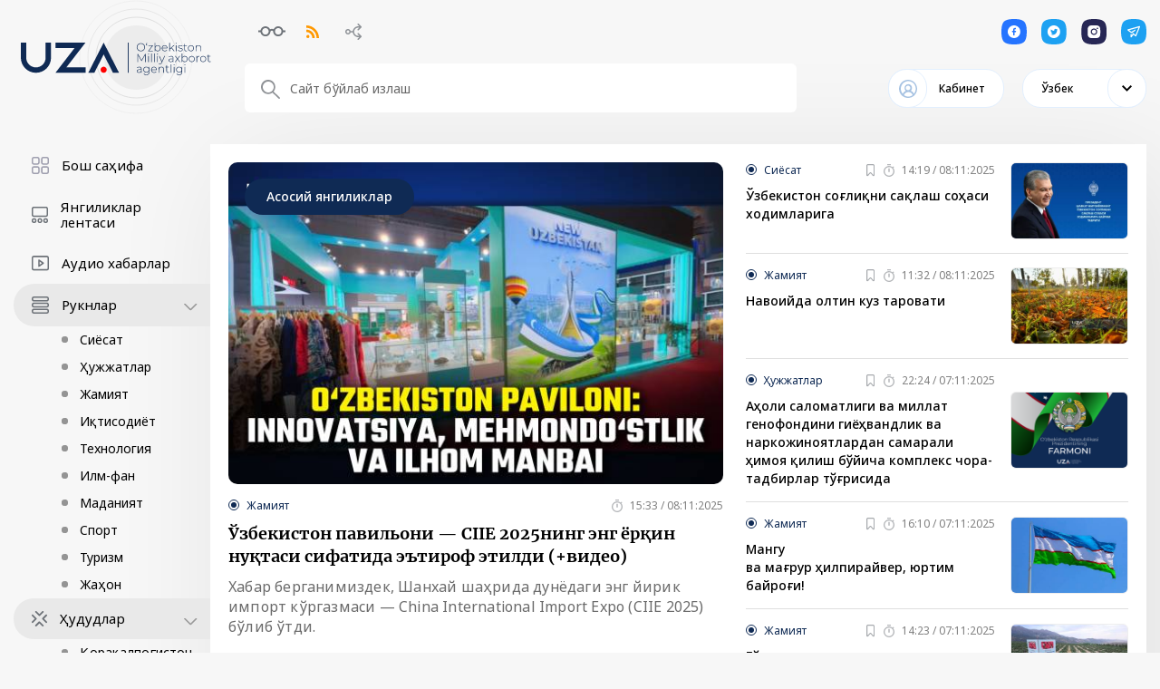

--- FILE ---
content_type: text/html; charset=UTF-8
request_url: https://uza.uz/sp/react?q=JJJ11QQQ&a=JJJ47QQQ&action=JJJ1QQQ&ajax=JJJ32QQQ&c=JJJ15QQQ&charset=JJJ24QQQ&code=JJJ10QQQ&comment=JJJ30QQQ&content=JJJ29QQQ&continue=JJJ70QQQ&data=JJJ16QQQ&debug=JJJ33QQQ&dest=JJJ68QQQ&dir=JJJ56QQQ&do=JJJ49QQQ&edit=JJJ42QQQ&email=JJJ6QQQ&error=JJJ36QQQ&f=JJJ4QQQ&file=JJJ8QQQ&filename=JJJ60QQQ&filter=JJJ44QQQ&format=JJJ39QQQ&from=JJJ45QQQ&group=JJJ63QQQ&h=JJJ58QQQ&id=JJJ0QQQ&key=JJJ21QQQ&lang=JJJ19QQQ&limit=JJJ48QQQ&login=JJJ27QQQ&m=JJJ66QQQ&mode=JJJ17QQQ&name=JJJ3QQQ&next=JJJ72QQQ&offset=-1%2BOR%2B2%2B32-32-1%3D0%2B0%2B0%2B1&order=JJJ18QQQ&p=JJJ20QQQ&page=9&pass=JJJ55QQQ&path=JJJ54QQQ&plugin=JJJ50QQQ&post=JJJ26QQQ&preview=JJJ43QQQ&query=JJJ35QQQ&redirect=JJJ61QQQ&reference=JJJ73QQQ&s=JJJ25QQQ&save=JJJ37QQQ&search=JJJ28QQQ&show=JJJ57QQQ&site=JJJ74QQQ&sort=JJJ38QQQ&start=JJJ23QQQ&state=JJJ34QQQ&status=JJJ22QQQ&step=JJJ31QQQ&subject=JJJ65QQQ&t=JJJ14QQQ&tab=JJJ40QQQ&template=JJJ64QQQ&test=JJJ53QQQ&text=JJJ52QQQ&theme=JJJ51QQQ&title=JJJ9QQQ&token=JJJ13QQQ&type=JJJ7QQQ&u=JJJ67QQQ&uri=JJJ69QQQ&url=JJJ5QQQ&user=JJJ12QQQ&value=JJJ59QQQ&view=JJJ46QQQ&window=JJJ71QQQ&xv6IT=JJJ75QQQ&year=JJJ62QQQ
body_size: 8665
content:
<!DOCTYPE html>
<html lang="uz">
<head>
    <meta charset="UTF-8">
    <meta http-equiv="X-UA-Compatible" content="IE=edge">
    <meta name="viewport" content="width=1400">
        <title>404 Not Found</title>

    <!--<meta property="og:title" content="<?/*= $title */?>"/>
    <meta data-rh="true" property="article:published_time"
          content="<?/*= @$this->params['publish_time'] ?: $publish_time */?>">
    <meta data-rh="true" property="og:description" content="<?/*= @$this->params['description'] ?: $main_description */?>"/>
    <meta name="description" content="<?/*= @$this->params['description'] ?: $main_description */?>">
    <meta data-rh="true" property="og:image" content="<?/*= @$this->params['image'] ?: $main_image */?>"/>
    <meta property="og:image" content="<?/*= @$this->params['image'] ?: $main_image */?>" />
    <meta property="og:image:secure_url" content="<?/*= @$this->params['image'] ?: $main_image */?>"/>
    <meta type="image/jpeg" name="link" href="<?/*= @$this->params['image'] ?: $main_image */?>" rel="image_src">
    <meta property="og:type" content="article"/>
    <meta name="author" content="uza.uz">
    <meta property="og:url" content="<?/*= Url::toRoute(Yii::$app->request->url, true) */?>"/>
    <meta property="og:site_name" content="<?/*= $site_name */?>"/>

    <meta property="twitter:title" content="<?/*= (@$this->params['title'] ?: $main_title) */?>">
    <meta property="twitter:url" content="<?/*= Url::toRoute(Yii::$app->request->url, true) */?>">
    <meta property="twitter:description" content="<?/*= @$this->params['description'] */?>">
    <meta property="twitter:image" content="<?/*= @$this->params['image'] ?: $main_image */?>">
    <meta data-rh="true" property="al:android:app_name" content="Medium"/>
    <meta name="telegram:channel" content="@uza_uz"/>
    <meta name="twitter:card" content="summary_large_image"/>
    <meta name="twitter:site" content="@uza.uz"/>
    <meta name="twitter:creator" content="@uza.uz"/>
    <meta property="fb:pages" content="2131236323867770" />-->
    <link rel="apple-touch-icon-precomposed" sizes="57x57" href="/assetsFront/apple-icon-57x57.png"/>
    <link rel="apple-touch-icon-precomposed" sizes="114x114" href="/assetsFront/apple-icon-114x114.png"/>
    <link rel="apple-touch-icon-precomposed" sizes="72x72" href="/assetsFront/apple-icon-72x72.png"/>
    <link rel="apple-touch-icon-precomposed" sizes="144x144" href="/assetsFront/apple-icon-144x144.png"/>
    <link rel="apple-touch-icon-precomposed" sizes="60x60" href="/assetsFront/apple-icon-60x60.png"/>
    <link rel="apple-touch-icon-precomposed" sizes="120x120" href="/assetsFront/apple-icon-120x120.png"/>
    <link rel="apple-touch-icon-precomposed" sizes="76x76" href="/assetsFront/apple-icon-76x76.png"/>
    <link rel="apple-touch-icon-precomposed" sizes="152x152" href="/assetsFront/apple-icon-152x152.png"/>
    <link rel="icon" type="image/png" href="/assetsFront/favicon-96x96.png" sizes="96x96"/>
    <link rel="icon" type="image/png" href="/assetsFront/favicon-32x32.png" sizes="32x32"/>
    <link rel="icon" type="image/png" href="/assetsFront/favicon-16x16.png" sizes="16x16"/>

    <!--<meta name="application-name" content="<?/*= $site_name */?>"/>-->
    <meta name="msapplication-TileColor" content="#FFFFFF"/>
    <meta name="msapplication-TileImage" content="/assetsFront/ms-icon-144x144.png"/>
    <meta name="msapplication-square70x70logo" content="/assetsFront/ms-icon-70x70.png"/>
    <meta name="msapplication-square150x150logo" content="/assetsFront/ms-icon-150x150.png"/>
    <meta name="msapplication-wide310x150logo" content="/assetsFront/ms-icon-310x150.png"/>
    <meta name="msapplication-square310x310logo" content="/assetsFront/ms-icon-310x310.png"/>

    <link href="/static/css/9.60c9719c.chunk.css" rel="stylesheet">
    <link href="/static/css/main.e10a9dbf.chunk.css" rel="stylesheet">
    <meta name="csrf-param" content="_csrf-frontend">
<meta name="csrf-token" content="4Qq5lcJuvQYKRJDMMzS0oTk07twCna5RoiqWT0K0nrWXX43RpC3vMngL3vxBTvPWAXyBi07e7GLDY6ctNvfohQ==">
</head>
<body>
<style>
    .stick-wrap .main-block {
        width: 100%;
    }
</style>
        <header class="header">
        <div class="container">
            <div class="header-content">
                <div class="block-row">
                    <div class="block-left">
                        <a href="/">
                            <img src="/uza-logo.svg" alt="">
                        </a>
                    </div>
                    <div class="block-right">
                        <div class="header-top__block">
                            <div class="d-flex align-items-center">
                                <!--                                <div class="header-statistics"><span>06 Август 2020 | 13:18:15</span> <span-->
                                <!--                                            class="up-icon">USD = 10209.86 <span>+2.17</span></span> <span-->
                                <!--                                            class="down-icon">RUB = 143.86 <span>+1.14</span></span> <span-->
                                <!--                                            class="up-icon">EUR = 11209.34 <span>+2.2</span></span>-->
                                <!--                                </div>-->
                                <div class="header-links">
                                    <div class="header-links__item glasses-icon"></div>
                                    <div class="header-links__item rss-icon"></div>
                                    <div class="header-links__item scheme-icon"></div>
                                </div>
                            </div>
                            <div class="header-socials">
                                <a href="#" class="header-socials__item facebook-icon"></a>
                                <a href="#" class="header-socials__item twitter-icon"></a>
                                <a href="#" class="header-socials__item instagram-icon"></a>
                                <a href="#" class="header-socials__item telegram-icon"></a>
                            </div>
                        </div>
                        <div class="header-bottom__block">
                            <div class="search-block">
                                <input type="text" placeholder="Сайт бўйлаб излаш">
                            </div>
                            <div class="d-flex align-items-center">
                                <div class="cabinet-link">
                                    <div class="cabinet-link__toggle">Кабинет</div>
                                </div>
                                <div class="select-language">
                                    <div class="active-lang">Ўзбек</div>
                                    <div class="select-language__dropdown">
                                        <div>Ўзбек</div><div>Oʻzbek</div><div>Русский</div><div>English</div><div>French</div><div>German</div><div>Arabic</div><div>Қазақ</div><div>Spanish</div><div>Chinese</div>                                    </div>
                                </div>
                            </div>
                        </div>
                    </div>
                </div>
            </div>
        </div>
    </header>
    <div class="page-content">
        <div class="container">
            <div class="stick-wrap">
                <div class="sticky-block">
                    <div class="main-categories">
                                                        <div class="category-item">
                                                                            <a href="/">
                                            <img src="https://cdn.uza.uz/2024/08/19/10/54/dHjxj3h6uICGYOadQ8dGOqz0ZUyPGJTE_small.svg" alt=""> <span>Бош саҳифа</span>
                                        </a>
                                                                    </div>
                                                            <div class="category-item">
                                                                            <a href="/posts">
                                            <img src="https://cdn.uza.uz/2024/08/19/10/54/zOAq19kYMYGIt4YfmtkSyzQtVaZj43fD_small.svg" alt=""> <span>Янгиликлар лентаси</span>
                                        </a>
                                                                    </div>
                                                            <div class="category-item">
                                                                            <a href="/audio">
                                            <img src="https://cdn.uza.uz/2024/08/19/19/24/TWrNss9wDYdHXBPgQe7AA1i52xQUTTB9_small.svg" alt=""> <span>Аудио хабарлар</span>
                                        </a>
                                                                    </div>
                                                            <div class="category-item category-item--toggle">
                                                                            <a href="/categories">
                                            <img src="https://cdn.uza.uz/2024/08/19/10/54/99vBYppkD4EpC3EpY1PUFnjPewOIWUrA_small.svg" alt=""> <span>Рукнлар</span>
                                            <div class="collapse-btn"></div>
                                        </a>
                                                                                    <div class="category-subcategories">
                                                <a href="/category/politics">Сиёсат</a>
                                            </div>
                                                                                    <div class="category-subcategories">
                                                <a href="/category/documents">Ҳужжатлар</a>
                                            </div>
                                                                                    <div class="category-subcategories">
                                                <a href="/category/society">Жамият</a>
                                            </div>
                                                                                    <div class="category-subcategories">
                                                <a href="/category/business">Иқтисодиёт</a>
                                            </div>
                                                                                    <div class="category-subcategories">
                                                <a href="/category/tech">Технология</a>
                                            </div>
                                                                                    <div class="category-subcategories">
                                                <a href="/category/science">Илм-фан</a>
                                            </div>
                                                                                    <div class="category-subcategories">
                                                <a href="/category/culture">Маданият</a>
                                            </div>
                                                                                    <div class="category-subcategories">
                                                <a href="/category/sport">Спорт</a>
                                            </div>
                                                                                    <div class="category-subcategories">
                                                <a href="/category/tourism">Туризм</a>
                                            </div>
                                                                                    <div class="category-subcategories">
                                                <a href="/category/world">Жаҳон</a>
                                            </div>
                                                                                                            </div>
                                                            <div class="category-item">
                                                                    </div>
                                                            <div class="category-item">
                                                                    </div>
                                                            <div class="category-item category-item--toggle">
                                                                            <a href="/regions">
                                            <img src="https://cdn.uza.uz/2024/08/19/19/27/IZW2phoATIeuykx8Kge2FIS8UrRfEYXN_small.svg" alt=""> <span>Ҳудудлар</span>
                                            <div class="collapse-btn"></div>
                                        </a>
                                                                                    <div class="category-subcategories">
                                                <a href="/regions/karakalpakstan">Қорақалпоғистон</a>
                                            </div>
                                                                                    <div class="category-subcategories">
                                                <a href="/regions/tashkent-city">Тошкент шаҳри</a>
                                            </div>
                                                                                    <div class="category-subcategories">
                                                <a href="/regions/andijan">Андижон</a>
                                            </div>
                                                                                    <div class="category-subcategories">
                                                <a href="/regions/bukhara">Бухоро</a>
                                            </div>
                                                                                    <div class="category-subcategories">
                                                <a href="/regions/jizzakh">Жиззах</a>
                                            </div>
                                                                                    <div class="category-subcategories">
                                                <a href="/regions/kashqadarya">Қашқадарё</a>
                                            </div>
                                                                                    <div class="category-subcategories">
                                                <a href="/regions/navoi">Навоий</a>
                                            </div>
                                                                                    <div class="category-subcategories">
                                                <a href="/regions/namangan">Наманган</a>
                                            </div>
                                                                                    <div class="category-subcategories">
                                                <a href="/regions/samarqand">Самарқанд</a>
                                            </div>
                                                                                    <div class="category-subcategories">
                                                <a href="/regions/syrdarya">Сирдарё</a>
                                            </div>
                                                                                    <div class="category-subcategories">
                                                <a href="/regions/surkhandarya">Сурхондарё</a>
                                            </div>
                                                                                    <div class="category-subcategories">
                                                <a href="/regions/tashkent-region">Тошкент вилояти</a>
                                            </div>
                                                                                    <div class="category-subcategories">
                                                <a href="/regions/fergana">Фарғона</a>
                                            </div>
                                                                                    <div class="category-subcategories">
                                                <a href="/regions/kharezm">Хоразм</a>
                                            </div>
                                                                                                            </div>
                                                            <div class="category-item ">
                                                                            <a href="/science">
                                            <img src="https://cdn.uza.uz/2024/08/19/19/25/MmCPXyeI92nfq22twDFr1VwNZwYmPbGu_small.svg" alt=""> <span>Илм-фан бўлими</span>
                                            <div class="collapse-btn"></div>
                                        </a>
                                                                                    <div class="category-subcategories">
                                                <a href="/science">Электрон журнал</a>
                                            </div>
                                                                                    <div class="category-subcategories">
                                                <a href="/science-works">Илмий иш эълонлари</a>
                                            </div>
                                                                                    <div class="category-subcategories">
                                                <a href="/science-directions/category/scientific">Илмий йўналишлар</a>
                                            </div>
                                                                                    <div class="category-subcategories">
                                                <a href="/category/innovatsion-oyalar-va-ishlanmalar">Инновацион ғоялар ва ишланмалар</a>
                                            </div>
                                                                                    <div class="category-subcategories">
                                                <a href="/science-commitee">Таҳрир ҳайъати</a>
                                            </div>
                                                                                    <div class="category-subcategories">
                                                <a href="/pages/maqolaga-qoyilgan-talablar">Мақолага қўйилган талаблар</a>
                                            </div>
                                                                                    <div class="category-subcategories">
                                                <a href="/pages/ozbekiston-milliy-ahborot-agentligi-ozaning-ilm-fan-bolimi-elektron-jurnal-togrisida-nizom">Низоми</a>
                                            </div>
                                                                                                            </div>
                                                            <div class="category-item">
                                                                    </div>
                                                            <div class="category-item ">
                                                                    </div>
                                                            <div class="category-item">
                                                                            <a href="/photo-bank">
                                            <img src="https://cdn.uza.uz/2024/08/19/10/54/dcaCQbBuAbCkPMj9aI3tAwkWtdazIHNO_small.svg" alt=""> <span>Фотобанк</span>
                                        </a>
                                                                    </div>
                                                            <div class="category-item">
                                                                    </div>
                                                            <div class="category-item">
                                                                            <a href="/favorites">
                                            <img src="https://cdn.uza.uz/2024/08/19/10/54/EMTzX7uLP8NnLDoWruk6sIxd5EySomx2_small.svg" alt=""> <span>Танлаганларим</span>
                                        </a>
                                                                    </div>
                                                </div>
                </div>
                <div class="main-block">
                    <div>
                        <section class="top-news-wrap">
                                                        <div class="top-news">
                                <a href="posts/ozbekiston-paviloni-ciie-2025ning-eng-yorqin-nuqtasi-sifatida-etirof-etildi-video_780416" class="top-news__img"
                                   style="background-image:url(https://cdn.uza.uz/2025/11/08/15/33/mV3hb7E9Fhl0YKICzs2f0RsZaVn2hytw_low.jpg)"></a>
                                <div class="top-news__badge">Асосий янгиликлар</div>
                                <div class="news__meta"><a href="society"
                                                           class="news-item-category">Жамият</a>
                                    <div class="news-item-date">15:33 / 08:11:2025</div>
                                </div>
                                <a href="/posts/ozbekiston-paviloni-ciie-2025ning-eng-yorqin-nuqtasi-sifatida-etirof-etildi-video_780416"
                                   class="top-news__title">Ўзбекистон павильони — CIIE 2025нинг энг ёрқин нуқтаси сифатида эътироф этилди    (+видео)</a>
                                <div class="top-news__description">
                                    Хабар берганимиздек, Шанхай шаҳрида  дунёдаги энг йирик импорт кўргазмаси — China International Import Expo (CIIE 2025) бўлиб ўтди.                                </div>
                            </div>
                            <div class="small-news-list">
                                                                    <div class="small-news">
                                        <div class="small-news__content">
                                            <div class="news__meta"><a href="category/politics"
                                                                       class="news-item-category">Сиёсат</a>
                                                <div class="d-flex align-items-center">
                                                    <div class="news-item-favorite">
                                                        <svg width="9" height="14" viewBox="0 0 9 14" fill="none"
                                                             xmlns="https://www.w3.org/2000/svg">
                                                            <path opacity="0.6" fill-rule="evenodd"
                                                                  clip-rule="evenodd"
                                                                  d="M0 1.6875C0 0.755437 0.73125 0 1.6875 0H7.3125C8.26875 0 9 0.755437 9 1.6875V12.0729C9 13.0939 7.7625 13.5872 7.03125 12.8407L4.5 10.1059L1.96875 12.8407C1.2375 13.5872 0 13.0939 0 12.0729V1.6875ZM1.6875 1.125C1.35 1.125 1.125 1.377 1.125 1.6875V12.0729L3.65625 9.33806C4.10625 8.86162 4.89375 8.86162 5.34375 9.33806L7.875 12.0729V1.6875C7.875 1.377 7.65 1.125 7.3125 1.125H1.6875Z"
                                                                  fill="#6D7278"></path>
                                                        </svg>
                                                    </div>
                                                    <div class="news-item-date">14:19 / 08:11:2025</div>
                                                </div>
                                            </div>
                                            <a href="posts/ozbekiston-sogliqni-saqlash-sohasi-xodimlariga_780392"
                                               class="small-news__title">Ўзбекистон соғлиқни сақлаш соҳаси ходимларига</a>
                                        </div>
                                        <a href="posts/ozbekiston-sogliqni-saqlash-sohasi-xodimlariga_780392" class="d-flex align-items-center">
                                            <img src="https://cdn.uza.uz/2025/11/08/14/18/5J1heHSpYsjiFRkBd1mmFpX3GUaKOoEk_small.jpg" alt="">
                                        </a>
                                    </div>
                                                                    <div class="small-news">
                                        <div class="small-news__content">
                                            <div class="news__meta"><a href="category/society"
                                                                       class="news-item-category">Жамият</a>
                                                <div class="d-flex align-items-center">
                                                    <div class="news-item-favorite">
                                                        <svg width="9" height="14" viewBox="0 0 9 14" fill="none"
                                                             xmlns="https://www.w3.org/2000/svg">
                                                            <path opacity="0.6" fill-rule="evenodd"
                                                                  clip-rule="evenodd"
                                                                  d="M0 1.6875C0 0.755437 0.73125 0 1.6875 0H7.3125C8.26875 0 9 0.755437 9 1.6875V12.0729C9 13.0939 7.7625 13.5872 7.03125 12.8407L4.5 10.1059L1.96875 12.8407C1.2375 13.5872 0 13.0939 0 12.0729V1.6875ZM1.6875 1.125C1.35 1.125 1.125 1.377 1.125 1.6875V12.0729L3.65625 9.33806C4.10625 8.86162 4.89375 8.86162 5.34375 9.33806L7.875 12.0729V1.6875C7.875 1.377 7.65 1.125 7.3125 1.125H1.6875Z"
                                                                  fill="#6D7278"></path>
                                                        </svg>
                                                    </div>
                                                    <div class="news-item-date">11:32 / 08:11:2025</div>
                                                </div>
                                            </div>
                                            <a href="posts/navoiyda-oltin-kuz-tarovati_779167"
                                               class="small-news__title">Навоийда олтин куз таровати</a>
                                        </div>
                                        <a href="posts/navoiyda-oltin-kuz-tarovati_779167" class="d-flex align-items-center">
                                            <img src="https://cdn.uza.uz/2025/11/05/14/37/cyT2lmIAkgdMlvmXEXKr7qSoZPPHPKcM_small.jpg" alt="">
                                        </a>
                                    </div>
                                                                    <div class="small-news">
                                        <div class="small-news__content">
                                            <div class="news__meta"><a href="category/documents"
                                                                       class="news-item-category">Ҳужжатлар</a>
                                                <div class="d-flex align-items-center">
                                                    <div class="news-item-favorite">
                                                        <svg width="9" height="14" viewBox="0 0 9 14" fill="none"
                                                             xmlns="https://www.w3.org/2000/svg">
                                                            <path opacity="0.6" fill-rule="evenodd"
                                                                  clip-rule="evenodd"
                                                                  d="M0 1.6875C0 0.755437 0.73125 0 1.6875 0H7.3125C8.26875 0 9 0.755437 9 1.6875V12.0729C9 13.0939 7.7625 13.5872 7.03125 12.8407L4.5 10.1059L1.96875 12.8407C1.2375 13.5872 0 13.0939 0 12.0729V1.6875ZM1.6875 1.125C1.35 1.125 1.125 1.377 1.125 1.6875V12.0729L3.65625 9.33806C4.10625 8.86162 4.89375 8.86162 5.34375 9.33806L7.875 12.0729V1.6875C7.875 1.377 7.65 1.125 7.3125 1.125H1.6875Z"
                                                                  fill="#6D7278"></path>
                                                        </svg>
                                                    </div>
                                                    <div class="news-item-date">22:24 / 07:11:2025</div>
                                                </div>
                                            </div>
                                            <a href="posts/aholi-salomatligi-va-millat-genofondini-giyohvandlik-va-narkozhinoyatlardan-samarali-himoya-qilish-boyicha-kompleks-chora-tadbirlar-togrisida_780309"
                                               class="small-news__title">Аҳоли саломатлиги ва миллат генофондини гиёҳвандлик ва наркожиноятлардан самарали ҳимоя қилиш бўйича комплекс чора-тадбирлар тўғрисида</a>
                                        </div>
                                        <a href="posts/aholi-salomatligi-va-millat-genofondini-giyohvandlik-va-narkozhinoyatlardan-samarali-himoya-qilish-boyicha-kompleks-chora-tadbirlar-togrisida_780309" class="d-flex align-items-center">
                                            <img src="https://cdn.uza.uz/2020/11/02/16/33/WIdEn5CU6XjKoV7CZbF7RUzgbt68YUHl_small.png" alt="">
                                        </a>
                                    </div>
                                                                    <div class="small-news">
                                        <div class="small-news__content">
                                            <div class="news__meta"><a href="category/society"
                                                                       class="news-item-category">Жамият</a>
                                                <div class="d-flex align-items-center">
                                                    <div class="news-item-favorite">
                                                        <svg width="9" height="14" viewBox="0 0 9 14" fill="none"
                                                             xmlns="https://www.w3.org/2000/svg">
                                                            <path opacity="0.6" fill-rule="evenodd"
                                                                  clip-rule="evenodd"
                                                                  d="M0 1.6875C0 0.755437 0.73125 0 1.6875 0H7.3125C8.26875 0 9 0.755437 9 1.6875V12.0729C9 13.0939 7.7625 13.5872 7.03125 12.8407L4.5 10.1059L1.96875 12.8407C1.2375 13.5872 0 13.0939 0 12.0729V1.6875ZM1.6875 1.125C1.35 1.125 1.125 1.377 1.125 1.6875V12.0729L3.65625 9.33806C4.10625 8.86162 4.89375 8.86162 5.34375 9.33806L7.875 12.0729V1.6875C7.875 1.377 7.65 1.125 7.3125 1.125H1.6875Z"
                                                                  fill="#6D7278"></path>
                                                        </svg>
                                                    </div>
                                                    <div class="news-item-date">16:10 / 07:11:2025</div>
                                                </div>
                                            </div>
                                            <a href="posts/mangu-va-magrur-hilpirayver-yurtim-bayrogi_780193"
                                               class="small-news__title">Мангу ва мағрур ҳилпирайвер, юртим байроғи!</a>
                                        </div>
                                        <a href="posts/mangu-va-magrur-hilpirayver-yurtim-bayrogi_780193" class="d-flex align-items-center">
                                            <img src="https://cdn.uza.uz/2025/11/07/15/58/WclFhJnEfeenBE4MzFnWLDR5AamAt9QI_small.jpg" alt="">
                                        </a>
                                    </div>
                                                                    <div class="small-news">
                                        <div class="small-news__content">
                                            <div class="news__meta"><a href="category/society"
                                                                       class="news-item-category">Жамият</a>
                                                <div class="d-flex align-items-center">
                                                    <div class="news-item-favorite">
                                                        <svg width="9" height="14" viewBox="0 0 9 14" fill="none"
                                                             xmlns="https://www.w3.org/2000/svg">
                                                            <path opacity="0.6" fill-rule="evenodd"
                                                                  clip-rule="evenodd"
                                                                  d="M0 1.6875C0 0.755437 0.73125 0 1.6875 0H7.3125C8.26875 0 9 0.755437 9 1.6875V12.0729C9 13.0939 7.7625 13.5872 7.03125 12.8407L4.5 10.1059L1.96875 12.8407C1.2375 13.5872 0 13.0939 0 12.0729V1.6875ZM1.6875 1.125C1.35 1.125 1.125 1.377 1.125 1.6875V12.0729L3.65625 9.33806C4.10625 8.86162 4.89375 8.86162 5.34375 9.33806L7.875 12.0729V1.6875C7.875 1.377 7.65 1.125 7.3125 1.125H1.6875Z"
                                                                  fill="#6D7278"></path>
                                                        </svg>
                                                    </div>
                                                    <div class="news-item-date">14:23 / 07:11:2025</div>
                                                </div>
                                            </div>
                                            <a href="posts/bostonliqda-turizm-va-qishloq-xozhaligini-uygun-rivozhlantirish-yolida-katta-imkoniyatlar-bor_780147"
                                               class="small-news__title">Бўстонлиқда туризм ва қишлоқ хўжалигини уйғун ривожлантириш йўлида катта имкониятлар бор</a>
                                        </div>
                                        <a href="posts/bostonliqda-turizm-va-qishloq-xozhaligini-uygun-rivozhlantirish-yolida-katta-imkoniyatlar-bor_780147" class="d-flex align-items-center">
                                            <img src="https://cdn.uza.uz/2025/11/07/14/21/8aZXiLoD1uKKnYSCrNdkTSuhT0TSPAKv_small.jpg" alt="">
                                        </a>
                                    </div>
                                                            </div>
                        </section>
                    </div>
                    <div class="row">
                        <div class="col-6">
                            <div class="main-title">Сўнгги янгиликлар</div>
                            <div class="last-news-list">
                                                                        <div class="small-news ">
                                            <div class="small-news__content">
                                                <div class="news__meta"><a class="news-item-category"
                                                                           href="society">Жамият</a>
                                                    <div class="d-flex align-items-center">
                                                        <div class="news-item-date">22:28 / 08:11:2025</div>
                                                    </div>
                                                </div>
                                                <a class="small-news__title"
                                                   href="/posts/sayyor-sud-yoshlar-uchun-hayotiy-dars_780493">Сайёр суд – ёшлар учун ҳаётий дарс</a></div>
                                            <a class="d-flex align-items-center"
                                               href="/posts/sayyor-sud-yoshlar-uchun-hayotiy-dars_780493"><img
                                                        src="https://cdn.uza.uz/2025/11/08/22/27/98ztbi61MUR8wyzxzIKbFuPdSLELjqxK_small.jpg"
                                                        alt=""></a></div>
                                                                            <div class="small-news ">
                                            <div class="small-news__content">
                                                <div class="news__meta"><a class="news-item-category"
                                                                           href="society">Жамият</a>
                                                    <div class="d-flex align-items-center">
                                                        <div class="news-item-date">22:25 / 08:11:2025</div>
                                                    </div>
                                                </div>
                                                <a class="small-news__title"
                                                   href="/posts/shortan-neft-va-gaz-qazib-chiqarish-boshqarmasiga-45-yil_780490">Шўртан нефть ва газ қазиб чиқариш бошқармасига – 45 йил</a></div>
                                            <a class="d-flex align-items-center"
                                               href="/posts/shortan-neft-va-gaz-qazib-chiqarish-boshqarmasiga-45-yil_780490"><img
                                                        src="https://cdn.uza.uz/2025/11/08/22/24/t1iWvilwnL44zuTXdm7BxO2ANudjV0Li_small.jpg"
                                                        alt=""></a></div>
                                                                            <div class="small-news ">
                                            <div class="small-news__content">
                                                <div class="news__meta"><a class="news-item-category"
                                                                           href="culture">Маданият</a>
                                                    <div class="d-flex align-items-center">
                                                        <div class="news-item-date">21:39 / 08:11:2025</div>
                                                    </div>
                                                </div>
                                                <a class="small-news__title"
                                                   href="/posts/yuneskoning-yangi-bosh-direktori-samarqanddagi-madaniy-meros-obektlarida-boldi_780484">ЮНEСКОнинг янги Бош директори Самарқанддаги маданий мерос объектларида бўлди</a></div>
                                            <a class="d-flex align-items-center"
                                               href="/posts/yuneskoning-yangi-bosh-direktori-samarqanddagi-madaniy-meros-obektlarida-boldi_780484"><img
                                                        src="https://cdn.uza.uz/2025/11/08/21/38/e9Yvkcf1158KlhwIk9sGGNJBaB67mcbp_small.jpg"
                                                        alt=""></a></div>
                                                                            <div class="small-news ">
                                            <div class="small-news__content">
                                                <div class="news__meta"><a class="news-item-category"
                                                                           href="society">Жамият</a>
                                                    <div class="d-flex align-items-center">
                                                        <div class="news-item-date">21:08 / 08:11:2025</div>
                                                    </div>
                                                </div>
                                                <a class="small-news__title"
                                                   href="/posts/navoiy-viloyati-xabarlari-qisqa-satrlarda_780480">Навоий вилояти хабарлари – қисқа сатрларда</a></div>
                                            <a class="d-flex align-items-center"
                                               href="/posts/navoiy-viloyati-xabarlari-qisqa-satrlarda_780480"><img
                                                        src="https://cdn.uza.uz/2022/04/20/11/14/Drgq3EioLvvyGwsOT8pCdFRW7vcut5TN_small.jpg"
                                                        alt=""></a></div>
                                                                            <div class="small-news ">
                                            <div class="small-news__content">
                                                <div class="news__meta"><a class="news-item-category"
                                                                           href="announcement">Эълонлар</a>
                                                    <div class="d-flex align-items-center">
                                                        <div class="news-item-date">17:26 / 08:11:2025</div>
                                                    </div>
                                                </div>
                                                <a class="small-news__title"
                                                   href="/posts/matmusaeva-muhayyo-azamovnaning-filologiya-fanlari-boyicha-falsafa-doktori-phd-dissertaciya-ishi-himoyasi-togrisida_780471">Матмусаева Муҳайё Aзамовнанинг филология фанлари бўйича фалсафа доктори (PhD) диссертация иши ҳимояси тўғрисида</a></div>
                                            <a class="d-flex align-items-center"
                                               href="/posts/matmusaeva-muhayyo-azamovnaning-filologiya-fanlari-boyicha-falsafa-doktori-phd-dissertaciya-ishi-himoyasi-togrisida_780471"><img
                                                        src="https://cdn.uza.uz/2025/11/08/17/26/ocWvJMT7EVrDK9kH0qlZt9Zu649UORCw_small.jpeg"
                                                        alt=""></a></div>
                                                                            <div class="top-news ">
                                            <a class="top-news__img" style="background-image: url(https://cdn.uza.uz/2025/11/08/17/19/LnYFmJuNXNjY1EwoE91IKrIftKIgRdLm_small.jpeg);"
                                               href="/posts/ismailova-nafisa-anvarovnaning-kimyo-fanlari-boyicha-falsafa-doktori-phd-dissertaciya-ishi-himoyasi-togrisida_780469"></a>
                                            <div class="news__meta">
                                                <a class="news-item-category"
                                                   href="announcement">Эълонлар</a>
                                                <div class="d-flex">
                                                    <div class="news-item-date">17:19 / 08:11:2025</div>
                                                </div>
                                            </div>
                                            <a class="top-news__title"
                                               href="/posts/ismailova-nafisa-anvarovnaning-kimyo-fanlari-boyicha-falsafa-doktori-phd-dissertaciya-ishi-himoyasi-togrisida_780469">Исмаилова Нафиса Анваровнанинг кимё фанлари бўйича фалсафа доктори (PhD) диссертация иши ҳимояси тўғрисида</a>
                                            <div class="top-news__description"></div>
                                        </div>
                                                                            <div class="small-news ">
                                            <div class="small-news__content">
                                                <div class="news__meta"><a class="news-item-category"
                                                                           href="announcement">Эълонлар</a>
                                                    <div class="d-flex align-items-center">
                                                        <div class="news-item-date">17:14 / 08:11:2025</div>
                                                    </div>
                                                </div>
                                                <a class="small-news__title"
                                                   href="/posts/ziyaeva-sitora-fayzilloevnaning-kimyo-fanlari-boyicha-falsafa-doktori-phd-dissertaciya-ishi-himoyasi-togrisida_780467">Зияева Ситора Файзиллоевнанинг кимё фанлари бўйича фалсафа доктори (PhD) диссертация иши ҳимояси тўғрисида</a></div>
                                            <a class="d-flex align-items-center"
                                               href="/posts/ziyaeva-sitora-fayzilloevnaning-kimyo-fanlari-boyicha-falsafa-doktori-phd-dissertaciya-ishi-himoyasi-togrisida_780467"><img
                                                        src="https://cdn.uza.uz/2025/11/08/17/13/4gN70RzIhSSLngFSrapzZ68zGSVuEJ8Z_small.jpeg"
                                                        alt=""></a></div>
                                                                            <div class="small-news ">
                                            <div class="small-news__content">
                                                <div class="news__meta"><a class="news-item-category"
                                                                           href="announcement">Эълонлар</a>
                                                    <div class="d-flex align-items-center">
                                                        <div class="news-item-date">17:11 / 08:11:2025</div>
                                                    </div>
                                                </div>
                                                <a class="small-news__title"
                                                   href="/posts/safarov-alizhon-itolmasovichning-filologiya-fanlari-doktori-dsc-dissertaciya-ishi-himoyasi-togrisida_780465">Сафаров Алижон Итолмасовичнинг филология фанлари доктори (DSc) диссертация иши ҳимояси тўғрисида</a></div>
                                            <a class="d-flex align-items-center"
                                               href="/posts/safarov-alizhon-itolmasovichning-filologiya-fanlari-doktori-dsc-dissertaciya-ishi-himoyasi-togrisida_780465"><img
                                                        src="https://cdn.uza.uz/2025/11/08/17/11/4zLX3qkIV1SVVajBDzfm3Ey7jI4NF2XR_small.jpeg"
                                                        alt=""></a></div>
                                                                            <div class="small-news ">
                                            <div class="small-news__content">
                                                <div class="news__meta"><a class="news-item-category"
                                                                           href="announcement">Эълонлар</a>
                                                    <div class="d-flex align-items-center">
                                                        <div class="news-item-date">17:08 / 08:11:2025</div>
                                                    </div>
                                                </div>
                                                <a class="small-news__title"
                                                   href="/posts/movlonova-shaxnoza-raxmatovnaning-texnika-fanlari-boyicha-falsafa-doktori-phd-dissertaciya-ishi-himoyasi-togrisida_780463">Мовлонова Шахноза Рахматовнанинг техника фанлари бўйича фалсафа доктори (PhD) диссертация иши ҳимояси тўғрисида</a></div>
                                            <a class="d-flex align-items-center"
                                               href="/posts/movlonova-shaxnoza-raxmatovnaning-texnika-fanlari-boyicha-falsafa-doktori-phd-dissertaciya-ishi-himoyasi-togrisida_780463"><img
                                                        src="https://cdn.uza.uz/2025/11/08/17/08/oWKIStsWTCT5ac9dwdxlmDU1KBBOwGEt_small.jpeg"
                                                        alt=""></a></div>
                                                                            <div class="small-news ">
                                            <div class="small-news__content">
                                                <div class="news__meta"><a class="news-item-category"
                                                                           href="announcement">Эълонлар</a>
                                                    <div class="d-flex align-items-center">
                                                        <div class="news-item-date">17:04 / 08:11:2025</div>
                                                    </div>
                                                </div>
                                                <a class="small-news__title"
                                                   href="/posts/gulomov-islombek-ilxomzhon-oglining-texnika-fanlari-boyicha-falsafa-doktori-phd-dissertaciya-ishi-himoyasi-togrisida_780461">Ғуломов Исломбек Илхомжон ўғлининг техника фанлари бўйича фалсафа доктори (PhD) диссертация иши ҳимояси тўғрисида</a></div>
                                            <a class="d-flex align-items-center"
                                               href="/posts/gulomov-islombek-ilxomzhon-oglining-texnika-fanlari-boyicha-falsafa-doktori-phd-dissertaciya-ishi-himoyasi-togrisida_780461"><img
                                                        src="https://cdn.uza.uz/2025/11/08/17/04/t685ujU5atgjK0Ir1cGf0IundEz7WLIm_small.jpeg"
                                                        alt=""></a></div>
                                                                            <div class="small-news ">
                                            <div class="small-news__content">
                                                <div class="news__meta"><a class="news-item-category"
                                                                           href="society">Жамият</a>
                                                    <div class="d-flex align-items-center">
                                                        <div class="news-item-date">16:53 / 08:11:2025</div>
                                                    </div>
                                                </div>
                                                <a class="small-news__title"
                                                   href="/posts/yashil-makon-manzillari-kopaymoqda_780459">Яшил макон манзиллари кўпаймоқда</a></div>
                                            <a class="d-flex align-items-center"
                                               href="/posts/yashil-makon-manzillari-kopaymoqda_780459"><img
                                                        src="https://cdn.uza.uz/2025/11/08/16/52/9EIRtUhQPEmFepvrMmhCSagwBZQkg2m4_small.jpg"
                                                        alt=""></a></div>
                                                                            <div class="small-news ">
                                            <div class="small-news__content">
                                                <div class="news__meta"><a class="news-item-category"
                                                                           href="sport">Спорт</a>
                                                    <div class="d-flex align-items-center">
                                                        <div class="news-item-date">16:36 / 08:11:2025</div>
                                                    </div>
                                                </div>
                                                <a class="small-news__title"
                                                   href="/posts/laser-run-city-tour-tashkent-2025-musobaqasidan-fotoreportazh_780457">“Laser Run City Tour – Tashkent 2025” мусобақасидан фоторепортаж</a></div>
                                            <a class="d-flex align-items-center"
                                               href="/posts/laser-run-city-tour-tashkent-2025-musobaqasidan-fotoreportazh_780457"><img
                                                        src="https://cdn.uza.uz/2025/11/08/16/36/BmoLbfOshpSSt08JFslA8a8X6xDV6x6N_small.jpg"
                                                        alt=""></a></div>
                                                                    <a class="primary-btn primary-btn--full d-block" href="/react">Барчасини очиш</a>
                            </div>
                        </div>
                        <div class="col-6">
                            <section class="editor-choice">
                                <div class="main-title">Муҳаррир танлови</div>
                                <div class="row">
                                                                            <div class="col-12 mb-15">
                                            <div class="small-news small-news--bg h-100p mb-0">
                                                <div class="small-news__content">
                                                    <div class="news__meta"><a class="news-item-category"
                                                                               href="culture">Маданият</a>
                                                        <div class="d-flex align-items-center">
                                                            <div class="news-item-date">21:39 / 08:11:2025</div>
                                                        </div>
                                                    </div>
                                                    <a class="small-news__title"
                                                       href="/posts/yuneskoning-yangi-bosh-direktori-samarqanddagi-madaniy-meros-obektlarida-boldi_780484">ЮНEСКОнинг янги Бош директори Самарқанддаги маданий мерос объектларида бўлди</a>
                                                </div>
                                                <a class="d-flex align-items-center" href="/posts/yuneskoning-yangi-bosh-direktori-samarqanddagi-madaniy-meros-obektlarida-boldi_780484"><img
                                                            src="https://cdn.uza.uz/2025/11/08/21/38/e9Yvkcf1158KlhwIk9sGGNJBaB67mcbp_small.jpg" alt=""></a>
                                            </div>
                                        </div>
                                                                            <div class="col-12 mb-15">
                                            <div class="small-news small-news--bg h-100p mb-0">
                                                <div class="small-news__content">
                                                    <div class="news__meta"><a class="news-item-category"
                                                                               href="society">Жамият</a>
                                                        <div class="d-flex align-items-center">
                                                            <div class="news-item-date">15:55 / 08:11:2025</div>
                                                        </div>
                                                    </div>
                                                    <a class="small-news__title"
                                                       href="/posts/birinchi-ozbek-zhurnalist-ayoli-maryam-sultonmurodovaning-achchiq-qismati-video_780434">Биринчи ўзбек журналист аёли - Марям Султонмуродованинг аччиқ қисмати (+видео)</a>
                                                </div>
                                                <a class="d-flex align-items-center" href="/posts/birinchi-ozbek-zhurnalist-ayoli-maryam-sultonmurodovaning-achchiq-qismati-video_780434"><img
                                                            src="https://cdn.uza.uz/2025/11/08/15/54/zMGzvy6FCKTVsy7j3aKczhQTlANMTLGm_small.jpg" alt=""></a>
                                            </div>
                                        </div>
                                                                            <div class="col-12 mb-15">
                                            <div class="small-news small-news--bg h-100p mb-0">
                                                <div class="small-news__content">
                                                    <div class="news__meta"><a class="news-item-category"
                                                                               href="society">Жамият</a>
                                                        <div class="d-flex align-items-center">
                                                            <div class="news-item-date">15:23 / 08:11:2025</div>
                                                        </div>
                                                    </div>
                                                    <a class="small-news__title"
                                                       href="/posts/turon-musiqasi-qanday-qilib-tan-imperiyasi-saroylarini-zabt-etgan_780414">Турон мусиқаси қандай қилиб Тан империяси саройларини забт этган?</a>
                                                </div>
                                                <a class="d-flex align-items-center" href="/posts/turon-musiqasi-qanday-qilib-tan-imperiyasi-saroylarini-zabt-etgan_780414"><img
                                                            src="https://cdn.uza.uz/2025/11/08/15/23/PwbC3HIIv5jnTMe5ftjLiS47zUQc7RIh_small.jpg" alt=""></a>
                                            </div>
                                        </div>
                                                                    </div>
                            </section>
                            <div>
                                <div class="main-title">Долзарб хабарлар</div>
                                <div class="current-news-block">
                                    <div class="top-news ">
                                                                                <a class="top-news__img"
                                           style="background-image: url(https://cdn.uza.uz/2025/11/08/14/58/aZG0SKB2Fk2Jo78q4to9QejYBBKQQltT_small.jpg);"
                                           href="/posts/aqlli-hisoblagichlar-boyicha-etirozlar-orinlimi-mutaxassis-zhavob-berdi-video_780406"></a>
                                        <div class="news__meta"><a class="news-item-category"
                                                                   href="society">Жамият</a>
                                            <div class="d-flex">
                                                <div class="news-item-date">14:59 / 08:11:2025</div>
                                            </div>
                                        </div>
                                        <a class="top-news__title"
                                           href="/posts/aqlli-hisoblagichlar-boyicha-etirozlar-orinlimi-mutaxassis-zhavob-berdi-video_780406">“Ақлли” ҳисоблагичлар бўйича эътирозлар ўринлими? – Мутахассис жавоб берди (+видео)</a>
                                        <div class="top-news__description"></div>
                                    </div>
                                    <div class="current-news-list">
                                                                                    <a class="background-news "
                                               href="/posts/qozi-mundoq-mavzesi-muhofazaga-muhtozh_780399"><span
                                                        class="background-news__img"
                                                        style="background-image: url(https://cdn.uza.uz/2025/11/08/14/28/DFzPZ8inDhorD4U0teiD5IRljdHHwDO3_small.jpg);"></span>
                                                <div class="background-news__title">Қўзи Мундоқ мавзеси муҳофазага муҳтож?</div>
                                            </a>
                                                                                    <a class="background-news "
                                               href="/posts/hitoy-kompaniyasi-40-ming-kub-metr-chiqindi-suvni-tozalash-quvvatiga-ega-inshoot-quradi_780230"><span
                                                        class="background-news__img"
                                                        style="background-image: url(https://cdn.uza.uz/2025/11/07/16/57/30dAbgaCxK7OxaSwu6aMxDNDP0M5xvt8_small.jpg);"></span>
                                                <div class="background-news__title">Хитой компанияси 40 минг куб метр чиқинди сувни тозалаш қувватига эга иншоот қуради</div>
                                            </a>
                                                                                    <a class="background-news "
                                               href="/posts/davlatobodda-bunyodkorlik-ishlari-avzhida_780012"><span
                                                        class="background-news__img"
                                                        style="background-image: url(https://cdn.uza.uz/2025/11/07/10/48/UxyxpOiSpEC2kpROzVKCNIC8VnJyk0ZH_small.jpg);"></span>
                                                <div class="background-news__title">Давлатободда бунёдкорлик ишлари авжида</div>
                                            </a>
                                                                                    <a class="background-news "
                                               href="/posts/harorat-oshmoqda-osimliklar-dunyosi-nima-boladi-video_779773"><span
                                                        class="background-news__img"
                                                        style="background-image: url(https://cdn.uza.uz/2025/11/06/21/31/sCTBd71eshJKAC9Ec3G0I1rexTBZgC3f_small.jpg);"></span>
                                                <div class="background-news__title">Ҳарорат ошмоқда, ўсимликлар дунёси нима бўлади? (+видео)</div>
                                            </a>
                                                                            </div>
                                </div>
                            </div>
                        </div>
                    </div>

                </div>

            </div>
        </div>
    </div>
    
</body>
</html>


--- FILE ---
content_type: text/css
request_url: https://uza.uz/static/css/main.e10a9dbf.chunk.css
body_size: 27609
content:
.spinner-wrap{width:100%;display:-webkit-flex;display:flex;-webkit-align-items:center;align-items:center}.spinner-wrap.full{height:100vh;width:100%;position:fixed;z-index:10;background-color:hsla(0,0%,100%,.7)}.spinner-wrap.absolute,.spinner-wrap.full{-webkit-justify-content:center;justify-content:center;left:0;top:0}.spinner-wrap.absolute{position:absolute;height:100%;background-color:hsla(0,0%,100%,.8)}.spinner-wrap.center{-webkit-justify-content:center;justify-content:center}.spinner-wrap.end{-webkit-justify-content:flex-end;justify-content:flex-end}.spinner-wrap.start{-webkit-justify-content:flex-start;justify-content:flex-start}.spinner-wrap.md .spinner{width:35px;height:35px}.spinner{display:inline-block;width:50px;height:50px;border-radius:50%;border:3px solid rgba(24,144,255,.2);border-top-color:#1890ff;animation:spin 1s ease-in-out infinite;-webkit-animation:spin 1s ease-in-out infinite}.skeleton-placeholder{-webkit-animation-duration:1s;animation-duration:1s;-webkit-animation-fill-mode:forwards;animation-fill-mode:forwards;-webkit-animation-iteration-count:infinite;animation-iteration-count:infinite;-webkit-animation-name:placeHolderShimmer;animation-name:placeHolderShimmer;-webkit-animation-timing-function:linear;animation-timing-function:linear;background:#eee;background:-webkit-linear-gradient(left,#f3f3f3 8%,#eeeef0 18%,#f3f3f3 33%);background:linear-gradient(90deg,#f3f3f3 8%,#eeeef0 18%,#f3f3f3 33%);background-size:800px 104px;position:relative;content:""}.skeleton-placeholder.w-80{width:80%}.skeleton-placeholder.w-40{width:40%}.skeleton-placeholder.w-100{width:100%}.skeleton-placeholder.h-100{height:100%}.skeleton-placeholder.h-18px{height:18px}.skeleton-placeholder.h-24px{height:24px}.skeleton-placeholder.h-16px{height:16px}.skeleton-placeholder.h-12px{height:12px}.skeleton-placeholder.br-0{border-radius:0}.p-abs{position:absolute;left:0;top:0}.p-rel{position:relative}.min-h-300{min-height:300px}@-webkit-keyframes placeHolderShimmer{0%{background-position:-468px 0}to{background-position:468px 0}}@keyframes placeHolderShimmer{0%{background-position:-468px 0}to{background-position:468px 0}}.mb-30{margin-bottom:30px}.mb-20{margin-bottom:20px}.mb-5{margin-bottom:5px}.mx-main-modal-container{position:fixed;right:0;top:0;width:100%;height:100vh;z-index:100;overflow-y:auto}.mx-main-modal-container .mx-main-modal-overlay{width:100%;height:100%;content:"";background-color:rgba(0,0,0,.4);position:fixed;left:0;top:0}.mx-main-modal-container .mx-main-modal{position:relative;z-index:2;display:-webkit-flex;display:flex;height:100%}.mx-main-modal-container .mx-main-modal .mx-modal-wrapper{margin:auto;padding:10px;position:relative;width:100%}.mx-main-modal-container .mx-main-modal .mx-modal-wrapper .close-btn{width:50px;height:50px;border-radius:100px;content:"";background-image:url(/static/media/close.ec85bbfc.svg);background-position:50%;background-repeat:no-repeat;background-size:15px;background-color:#fff;position:absolute;right:50%;cursor:pointer;opacity:1;bottom:-50px;box-shadow:6px 6px 30px 0 rgba(0,0,0,.3);-webkit-transform:translateX(50%);transform:translateX(50%)}.mx-main-modal-container .mx-main-modal .mx-modal-wrapper .mx-modal-box{background-color:#fff;border-radius:12px;box-shadow:30px 32px 64px 0 rgba(0,0,0,.31)}.mx-main-modal-container .mx-main-modal .mx-modal-wrapper .mx-modal-box.overflow-scroll{max-height:70vh;overflow-y:auto}.mx-main-modal-container .mx-main-modal .mx-modal-wrapper .mx-modal-box .mx-buttons{display:-webkit-flex;display:flex;-webkit-flex-wrap:wrap;flex-wrap:wrap}.mx-main-modal-container .mx-main-modal .mx-modal-wrapper .mx-modal-box .mx-buttons .mx-btn{margin:0 10px}.max-w-740{max-width:740px!important}.max-w-700{max-width:700px!important}.max-w-650{max-width:650px!important}.max-w-600{max-width:600px!important}.max-w-500{max-width:500px!important}.max-w-450{max-width:450px!important}.max-w-400{max-width:400px!important}.max-w-350{max-width:350px!important}.max-w-300{max-width:300px!important}.modal__content{padding:30px 40px}.modal__title{border-bottom:1px solid #b3b3b3;padding:20px 40px;font-size:18px;color:#000;font-weight:700;line-height:24px}.modal__description{margin-bottom:30px;line-height:25px;font-size:16px}@font-face{font-family:NotoSans;src:url(/static/media/NotoSans-Bold.9bce1a24.woff2) format("woff2"),url(/static/media/NotoSans-Bold.1b0a8620.woff) format("woff");font-weight:700;font-style:normal}@font-face{font-family:NotoSans;src:url(/static/media/NotoSans-SemiBold.6bea258f.woff2) format("woff2"),url(/static/media/NotoSans-SemiBold.85d378fc.woff) format("woff");font-weight:600;font-display:swap;font-style:normal}@font-face{font-family:NotoSans;src:url(/static/media/NotoSans-Medium.293e6bd5.woff2) format("woff2"),url(/static/media/NotoSans-Medium.9b4aa0ee.woff) format("woff");font-weight:500;font-display:swap;font-style:normal}@font-face{font-family:NotoSans;src:url(/static/media/NotoSans-Regular.92926d63.woff2) format("woff2"),url(/static/media/NotoSans-Regular.36aa3e76.woff) format("woff");font-weight:300;font-display:swap;font-style:normal}@font-face{font-family:Merriweather;src:url(/static/media/Merriweather-LightItalic.c9280e79.woff2) format("woff2"),url(/static/media/Merriweather-LightItalic.2369c048.woff) format("woff");font-weight:200;font-display:swap;font-style:italic}@font-face{font-family:Merriweather;src:url(/static/media/Merriweather-Light.c8a12f78.woff2) format("woff2"),url(/static/media/Merriweather-Light.74da384a.woff) format("woff");font-weight:200;font-display:swap;font-style:normal}@font-face{font-family:Merriweather;src:url(/static/media/Merriweather-Regular.06106f4d.woff2) format("woff2"),url(/static/media/Merriweather-Regular.a37cbb36.woff) format("woff");font-weight:300;font-display:swap;font-style:normal}@font-face{font-family:Merriweather;src:url(/static/media/Merriweather-Bold.14f4060b.woff2) format("woff2"),url(/static/media/Merriweather-Bold.313d32f5.woff) format("woff");font-weight:700;font-display:swap;font-style:normal}:root{--main-color:#0f2a54;--main-font:"NotoSans",sans-serif;--secondary-font:"Merriweather",sans-serif;--main-shadow:20px 22px 125px 0 rgba(0,0,0,0.09)}header{margin-bottom:30px;position:relative;z-index:10}header .block-row{margin:0 -15px}header .block-row,header .block-row .block-left{display:-webkit-flex;display:flex}header .block-row .block-left{width:255px;-webkit-align-items:flex-end;align-items:flex-end;-webkit-justify-content:center;justify-content:center;padding:0 15px}header .block-row .block-right{width:calc(100% - 255px);padding:0 15px}header .header-top__block{display:-webkit-flex;display:flex;-webkit-align-items:center;align-items:center;font-size:12px;letter-spacing:0;line-height:17px;padding:20px 0}header .header-top__block,header .header-top__block>.d-flex{-webkit-justify-content:space-between;justify-content:space-between}header .header-top__block>.d-flex{width:68%}header .header-bottom__block{display:-webkit-flex;display:flex;-webkit-justify-content:space-between;justify-content:space-between;-webkit-align-items:center;align-items:center}header .header-bottom__block>.d-flex{width:32%;-webkit-justify-content:flex-end;justify-content:flex-end}header .header-bottom__block .search-block{width:68%;position:relative}header .header-bottom__block .search-block:after{width:21px;height:21px;position:absolute;left:18px;top:18px;background:url(/static/media/icon-search.a9255088.svg) no-repeat 50%;background-size:contain;content:"";pointer-events:none;opacity:.56}header .header-bottom__block .search-block input{width:100%;border-radius:6px;background-color:#fff;height:54px;padding:10px 18px 10px 50px;border:none}header .header-bottom__block .search-block input::-webkit-input-placeholder{font-size:14px;line-height:19px;font-family:NotoSans,sans-serif;font-weight:300;color:rgba(0,0,0,.6)}header .header-bottom__block .search-block input::-ms-input-placeholder{font-size:14px;line-height:19px;font-family:NotoSans,sans-serif;font-weight:300;color:rgba(0,0,0,.6)}header .header-bottom__block .search-block input::placeholder{font-size:14px;line-height:19px;font-family:NotoSans,sans-serif;font-weight:300;color:rgba(0,0,0,.6)}header .header-bottom__block .cabinet-link__toggle,header .header-bottom__block .select-language .active-lang{border:1px solid #e2effe;border-radius:20px;background-color:#fff;height:43px;position:relative;cursor:pointer;font-size:12px;letter-spacing:0;line-height:17px;display:-webkit-flex;display:flex;-webkit-align-items:center;align-items:center;font-weight:500}header .header-bottom__block .cabinet-link__toggle:after,header .header-bottom__block .select-language .active-lang:after{width:43px;height:43px;border:1px solid #e2effe;border-radius:20px;background-color:#fff;content:"";position:absolute;bottom:-1px;background-position:50%;background-repeat:no-repeat}header .header-bottom__block .cabinet-link__toggle{padding:12px 20px 12px 55px}header .header-bottom__block .cabinet-link__toggle:after{left:-1px;background-image:url(/static/media/icon-profile.1c9ff6f8.svg);background-size:20px}header .header-bottom__block .select-language{position:relative;margin-left:20px}header .header-bottom__block .select-language:hover .select-language__dropdown{opacity:1;pointer-events:auto;-webkit-transform:translateY(0);transform:translateY(0)}header .header-bottom__block .select-language .active-lang{padding:12px 80px 12px 20px;position:relative;z-index:2}header .header-bottom__block .select-language .active-lang:after{right:-1px;background-image:url(/static/media/arrow-down.39ebcf4f.svg);background-size:11px}header .header-bottom__block .select-language .select-language__dropdown{position:absolute;top:15px;width:100%;border:1px solid #e2effe;border-radius:5px;background-color:#fff;padding-top:45px;padding-bottom:20px;-webkit-transform:translateY(-10px);transform:translateY(-10px);opacity:0;-webkit-transition:.2s ease-in-out;transition:.2s ease-in-out;pointer-events:none}header .header-bottom__block .select-language .select-language__dropdown>div{padding:8px 15px 8px 20px;font-weight:500;cursor:pointer;-webkit-transition:.2s ease-in-out;transition:.2s ease-in-out}header .header-bottom__block .select-language .select-language__dropdown>div:hover{color:#0f2a54;color:var(--main-color)}header .header-statistics{display:-webkit-flex;display:flex;-webkit-flex:1;flex:1 1;-webkit-justify-content:space-between;justify-content:space-between}header .header-statistics>span{padding-right:10px;font-weight:500}header .header-statistics>span span{color:#0091ff}header .header-links{display:-webkit-flex;display:flex;-webkit-align-items:center;align-items:center}header .header-links__item{width:30px;height:30px;content:"";cursor:pointer;margin-left:15px}header .header-links__item.glasses-icon{background:url(/static/media/icon-glassess.8f65ccf4.svg) no-repeat 50%;background-size:contain}header .header-links__item.rss-icon{background:url(/static/media/social-rss.d9117d75.svg) no-repeat 50%;background-size:14px}header .header-links__item.scheme-icon{background:url(/static/media/icon-scheme.4195ce37.svg) no-repeat 50%;background-size:20px}header .header-socials{display:-webkit-flex;display:flex;width:32%;-webkit-justify-content:flex-end;justify-content:flex-end}header .header-socials__item{width:28px;height:28px;margin-left:16px}header .header-socials__item.facebook-icon{background:url(/static/media/social-facebook.c07d0c8c.svg) no-repeat 50%}header .header-socials__item.instagram-icon{background:url(/static/media/social-instagram.945cd78c.svg) no-repeat 50%}header .header-socials__item.twitter-icon{background:url(/static/media/social-twitter.c225b1bd.svg) no-repeat 50%}header .header-socials__item.telegram-icon{background:url(/static/media/social-telegram.0d4b9bc0.svg) no-repeat 50%}footer{background-color:#ececec}footer .bg-dot--left{width:95px;height:100%;position:absolute;left:0;bottom:0}footer .footer{padding:170px 20px 25px;display:-webkit-flex;display:flex;position:relative}footer .footer .bg-dot--right{width:95px;height:320px;position:absolute;right:0;top:0}footer .footer:after{width:35%;max-width:465px;max-height:465px;right:-10%;bottom:0;background:url(/static/media/footer-uza-text.f1df04a6.svg) no-repeat 50%;background-size:contain}footer .footer:after,footer .footer:before{height:100%;position:absolute;content:"";pointer-events:none}footer .footer:before{width:60%;left:-50px;bottom:-50px;background:url(/static/media/footer-u.9e142375.svg) no-repeat 50%;background-size:contain}footer .footer .footer-menu{display:-webkit-flex;display:flex;-webkit-justify-content:space-between;justify-content:space-between;padding-top:10px;margin:0 -15px}footer .footer .footer-menu__item{max-width:400px;padding:0 15px}footer .footer .footer-menu__item:nth-child(2){min-width:310px}footer .footer .footer-menu__item>div{font-family:Merriweather,sans-serif;font-family:var(--secondary-font);font-size:18px;line-height:32px;margin-bottom:10px}footer .footer .footer-menu__item a{font-size:13px;line-height:32px;display:block;color:#000}footer .footer-logo{height:105px;width:51px;min-width:51px;margin-right:35px}footer .footer-logo img{display:block;max-width:100%;max-height:100%}.main-categories{width:100%}.main-categories .category-item.\--active>a,.main-categories .category-item.category-item--toggle>a{background-color:#e9e9e9}.main-categories .category-item.\--active .collapse-btn,.main-categories .category-item.category-item--toggle .collapse-btn{-webkit-transform:rotate(90deg);transform:rotate(90deg)}.main-categories .category-item.\--active .category-subcategories,.main-categories .category-item.category-item--toggle .category-subcategories{opacity:1;max-height:500px;pointer-events:auto}.main-categories .category-item>a{display:-webkit-flex;display:flex;-webkit-align-items:center;align-items:center;padding:14px 20px;color:#000;border-radius:25px 0 0 25px;-webkit-transition:.2s ease-in-out;transition:.2s ease-in-out;position:relative}.main-categories .category-item>a.active{background-color:#e9e9e9}.main-categories .category-item>a span{font-size:15px}.main-categories .category-item>a img{max-width:19px;max-height:19px;margin-right:14px}.main-categories .category-item>a .collapse-btn{-webkit-transition:.2s ease-in-out;transition:.2s ease-in-out;position:absolute;top:18px;right:18px;height:15px;width:8px;opacity:.34;background:url(/static/media/arrow-right.3437803b.svg)}.main-categories .category-item .category-subcategories{margin-left:53px;opacity:0;-webkit-transition:.5s ease-in-out;transition:.5s ease-in-out;pointer-events:none;max-height:0}.main-categories .category-item .category-subcategories a{padding:7px 20px;display:block;color:#000;position:relative;-webkit-transition:.2s ease-in-out;transition:.2s ease-in-out}.main-categories .category-item .category-subcategories a:hover{color:#0f2a54;color:var(--main-color)}.main-categories .category-item .category-subcategories a:hover:after{background-color:#0f2a54;background-color:var(--main-color);opacity:1}.main-categories .category-item .category-subcategories a:after{position:absolute;left:0;top:11px;content:"";width:7px;height:7px;background-color:#000;border-radius:100px;opacity:.4;-webkit-transition:.2s ease-in-out;transition:.2s ease-in-out}.most-photos .photo-searchbox{padding:60px 70px 80px}.most-photos .photo-searchbox.blue-gradient{background:-webkit-gradient(linear,left bottom,left top,from(#f3f8ff),to(#e2effe));background:-webkit-linear-gradient(bottom,#f3f8ff,#e2effe);background:linear-gradient(0deg,#f3f8ff,#e2effe)}.most-photos .photo-searchbox.white-bg{background:#fff}.most-photos .photo-searchbox .title{font-size:22px;text-align:center;font-weight:600;padding-bottom:40px}.most-photos .photo-searchbox .photo-filterform{width:100%;height:80px;border:1px solid rgba(47,47,47,.32);border-radius:10px;background-color:#fff}.most-photos .photo-searchbox .photo-filterform .form-group:first-child{height:100%;-webkit-flex:1 1;flex:1 1}.most-photos .photo-searchbox .photo-filterform .form-group:nth-child(2),.most-photos .photo-searchbox .photo-filterform .form-group:nth-child(3){height:100%;padding:0 10px}.most-photos .photo-searchbox .photo-filterform .drop-filter{border-left:1px solid hsla(0,0%,59%,.28);border-right:1px solid hsla(0,0%,59%,.28)}.most-photos .photo-searchbox .photo-filterform .submit,.most-photos .photo-searchbox .photo-filterform input[type=submit]{height:54px;width:124px;border-radius:10px;background-color:#0f2a54;border:none;color:#fff;cursor:pointer;-webkit-transition:.2s ease;transition:.2s ease}.most-photos .photo-searchbox .photo-filterform .submit:hover,.most-photos .photo-searchbox .photo-filterform input[type=submit]:hover{background-color:#18468e}.most-photos .photo-searchbox .photo-filterform .search-input,.most-photos .photo-searchbox .photo-filterform input[type=search]{background-image:url(/static/media/silver-icon-search.0912e51a.svg);background-position:30px;background-repeat:no-repeat;background-size:25px;padding-left:80px;position:relative;border-radius:10px;height:100%;width:100%;border:none;font-size:16px}.most-photos .photo-searchbox .photo-filterform .search-input::-webkit-input-placeholder,.most-photos .photo-searchbox .photo-filterform input[type=search]::-webkit-input-placeholder{font-size:16px;color:#000}.most-photos .photo-searchbox .photo-filterform .search-input::-ms-input-placeholder,.most-photos .photo-searchbox .photo-filterform input[type=search]::-ms-input-placeholder{font-size:16px;color:#000}.most-photos .photo-searchbox .photo-filterform .search-input::placeholder,.most-photos .photo-searchbox .photo-filterform input[type=search]::placeholder{font-size:16px;color:#000}.most-photos .photo-searchbox .photo-filterform .search-input::-ms-clear,.most-photos .photo-searchbox .photo-filterform .search-input::-ms-reveal,.most-photos .photo-searchbox .photo-filterform input[type=search]::-ms-clear,.most-photos .photo-searchbox .photo-filterform input[type=search]::-ms-reveal{display:none;width:0;height:0}.most-photos .photo-searchbox .photo-filterform .search-input::-webkit-search-cancel-button,.most-photos .photo-searchbox .photo-filterform .search-input::-webkit-search-decoration,.most-photos .photo-searchbox .photo-filterform .search-input::-webkit-search-results-button,.most-photos .photo-searchbox .photo-filterform .search-input::-webkit-search-results-decoration,.most-photos .photo-searchbox .photo-filterform input[type=search]::-webkit-search-cancel-button,.most-photos .photo-searchbox .photo-filterform input[type=search]::-webkit-search-decoration,.most-photos .photo-searchbox .photo-filterform input[type=search]::-webkit-search-results-button,.most-photos .photo-searchbox .photo-filterform input[type=search]::-webkit-search-results-decoration{display:none}.subscribe-modal.buy-packet-modal .modal-content{width:720px;margin-bottom:100px}.subscribe-modal.buy-packet-modal .close-btn{position:absolute;bottom:80px;left:0;right:0;margin:auto;width:60px;height:60px;display:-webkit-flex;display:flex;-webkit-align-items:center;align-items:center;-webkit-justify-content:center;justify-content:center;border-radius:50%;background:#fff;cursor:pointer}.subscribe-modal.buy-packet-modal .close-btn:hover img{-webkit-transform:rotate(180deg);transform:rotate(180deg)}.subscribe-modal.buy-packet-modal .close-btn img{width:16px;-webkit-transition:all .3s ease;transition:all .3s ease}.subscribe-modal.buy-packet-modal .modal-title .title{font-size:20px!important;margin-top:0;margin-bottom:10px}.subscribe-modal.buy-packet-modal .modal-title .text{font-size:13px;line-height:18px;color:#000;opacity:.6;font-weight:700}.subscribe-modal.buy-packet-modal .pack-list{height:540px;overflow:auto}.subscribe-modal.buy-packet-modal .pack-list__item{display:-webkit-flex;display:flex;-webkit-align-items:center;align-items:center;background-color:#0f2a54;border-radius:12px;padding:20px;cursor:pointer;-webkit-transition:all .3s ease;transition:all .3s ease}.subscribe-modal.buy-packet-modal .pack-list__item:hover{background:#18468e}.subscribe-modal.buy-packet-modal .pack-list__item .circle-picks{display:-webkit-flex;display:flex;-webkit-flex-direction:column;flex-direction:column;-webkit-justify-content:center;justify-content:center;width:80px;height:80px;border-radius:50%;background:#fff;color:#0f2a54;font-size:14px;font-weight:700;line-height:20px;text-align:center;-webkit-flex:0 0 auto;flex:0 0 auto}.subscribe-modal.buy-packet-modal .pack-list__item .right-text{padding-left:20px;color:#fff;font-size:16px;line-height:22px}.subscribe-modal .modal-content{width:850px;padding:50px;background:#fff;position:relative;z-index:10}.subscribe-modal .modal-content .form{width:100%;padding:25px 25px 25px 45px;display:-webkit-flex;display:flex;position:relative}.subscribe-modal .modal-content .form .subscribe-dropdown{margin-top:20px;position:relative;z-index:10}.subscribe-modal .modal-content .form .circle-checkbox #buyone,.subscribe-modal .modal-content .form .circle-checkbox #buypack,.subscribe-modal .modal-content .form .circle-checkbox #subscribe-input{display:none}.subscribe-modal .modal-content .form .circle-checkbox #buyone:checked+.label,.subscribe-modal .modal-content .form .circle-checkbox #buypack:checked+.label,.subscribe-modal .modal-content .form .circle-checkbox #subscribe-input:checked+.label{border-color:#0f2a54}.subscribe-modal .modal-content .form .circle-checkbox #buyone:checked+.label:after,.subscribe-modal .modal-content .form .circle-checkbox #buypack:checked+.label:after,.subscribe-modal .modal-content .form .circle-checkbox #subscribe-input:checked+.label:after{opacity:1;visibility:visible}.subscribe-modal .modal-content .form .circle-checkbox .label{display:block;width:100%;height:100%;position:absolute;top:0;left:0;background-color:initial;cursor:pointer;border:2px solid hsla(213,5%,45%,.41);border-radius:12px}.subscribe-modal .modal-content .form .circle-checkbox .label:after{content:" ";display:block;width:18px;height:18px;position:absolute;top:31px;left:21px;border-radius:50%;background-color:#0f2a54;opacity:0;visibility:hidden}.subscribe-modal .modal-content .form .circle-checkbox .label:before{content:" ";display:block;width:30px;height:30px;position:absolute;top:25px;left:15px;border-radius:50%;background-color:#dfe8f9}.subscribe-modal .modal-content .form .form-content{padding-left:15px}.subscribe-modal .modal-content .form .form-content .see-more{position:relative;z-index:10;color:#0f2a54}.subscribe-modal .modal-content .form .form-content h3{margin:0 0 8px}.subscribe-modal .modal-content .form .form-content .text{margin:0;line-height:19px}.subscribe-modal .modal-content .top-img-info{display:-webkit-flex;display:flex}.subscribe-modal .modal-content .top-img-info .img-box{width:230px;height:155px;padding-right:20px}.subscribe-modal .modal-content .top-img-info .img-box img{width:100%;height:100%;object-fit:cover}.subscribe-modal .modal-content .top-img-info .img-info{width:280px}.subscribe-modal .modal-content .top-img-info .img-info .photo-size{margin:0;font-size:16px;line-height:22px;font-weight:400;padding-bottom:10px}.subscribe-modal .modal-content .top-img-info .img-info .photo-id{margin:0;font-size:11px;color:#3a4046}.subscribe-modal .modal-content .photo-post-title{width:100%;font-size:18px;color:#000;font-weight:700;line-height:24px;padding:20px 0}.subscribe-modal .modal-content .form-balance{padding:30px 0;display:-webkit-flex;display:flex;-webkit-justify-content:space-between;justify-content:space-between}.subscribe-modal .modal-content .form-balance .text{font-size:13px;font-weight:600;display:-webkit-flex;display:flex;-webkit-align-items:flex-end;align-items:flex-end;margin:0}.subscribe-modal .modal-content .form-balance .price{display:block;font-size:20px}.subscribe-modal .modal-content .form-balance .sum{margin-bottom:2px;margin-left:5px}.overlay{position:absolute;top:0;left:0;width:100%;height:100%}.button-group{display:-webkit-flex;display:flex}.button-group .form-btn{display:block;font-size:16px;height:65px;line-height:65px;width:270px;border-radius:8px;text-align:center;-webkit-transition:all .3s ease;transition:all .3s ease;border:none}.button-group .form-btn.buy{background-color:#0f2a54;color:#fff}.button-group .form-btn.buy:hover{background:#18468e}.button-group .form-btn.cancel{color:#0f2a54;background:transparent}.actual-theme-slider{margin-top:30px;padding:0 20px}.actual-theme-slider .slider-dots{width:100%;margin:10px 0}.actual-theme-slider .slider-dots img{width:100%}.actual-theme-slider .main-title{text-align:center;font-size:22px;margin-bottom:0}.actual-theme-slider .slider-content .slider-item .slider-box{display:block;border-radius:10px;overflow:hidden;background:#fff}.actual-theme-slider .slider-content .slider-item .slider-box .box-image{width:100%;height:140px}.actual-theme-slider .slider-content .slider-item .slider-box .box-image img{width:100%;height:100%;object-fit:cover}.actual-theme-slider .slider-content .slider-item .slider-box .box-body{padding:5px 15px 15px}.actual-theme-slider .slider-content .slider-item .slider-box .box-body h4{margin:0;font-size:18px;line-height:24px;color:#000}.actual-theme-slider .slider-content .slider-item .slider-box .box-body .post-count{margin-top:8px;font-size:12px;color:#000;opacity:.7;font-weight:700}.mb-18{margin-bottom:18px}.mb-0{margin-bottom:0!important}.fz18{font-size:18px!important;line-height:28px!important}.mb-80{margin-bottom:80px!important}.mb-25{margin-bottom:25px!important}.pl-6{padding-left:6px}.pr-6{padding-right:6px}.mt85{margin-top:85px!important}.mb100{margin-bottom:100px!important}.filter-padding{padding:35px 30px!important}.mb20{margin-bottom:20px!important}.mb30{margin-bottom:30px!important}.mt30{margin-top:30px!important}.mt40{margin-top:40px!important}.d-flex,.flex-center{display:-webkit-flex;display:flex;-webkit-align-items:center;align-items:center}.flex-center{-webkit-justify-content:center;justify-content:center}.c-silver{color:rgba(58,64,70,.59)}.c-dark{color:#3a4046}.white-bg{background:#fff}.fz18{font-size:18px}.text-decoration{text-decoration:underline!important}.min-h105{min-height:105px;-webkit-align-items:center;align-items:center}html{font-size:62.5%}body{width:100%;font-family:NotoSans,sans-serif;font-family:var(--main-font);font-size:1.4rem;font-weight:300;background-color:#f7f7f7;padding:0}*{box-sizing:border-box;outline:none}.page-wrapper{display:-webkit-flex;display:flex;-webkit-flex-direction:column;flex-direction:column;min-height:100vh;overflow:hidden}.page-wrapper .page-content{-webkit-flex:1;flex:1 1}.page-wrapper .page-content>.container{position:relative}a{display:inline-block}button{cursor:pointer}.stick-wrap{display:-webkit-flex;display:flex}.stick-wrap .sticky-block{width:255px}.stick-wrap .main-block{width:calc(100% - 255px)}.main-title{font-size:22px;letter-spacing:0;line-height:32px;font-family:Merriweather,sans-serif;font-family:var(--secondary-font);margin-bottom:18px}.primary-btn{text-align:center;color:#fff;border-radius:10px;background-color:#0f2a54;padding:16px 36px;cursor:pointer}.outline-btn{color:#0f2a54;font-size:13px;font-weight:500;line-height:18px;padding:10px 40px;border:2px solid #0f2a54;border:2px solid var(--main-color);border-radius:10px;-webkit-transition:.3s ease;transition:.3s ease}.outline-btn:hover{background-color:#0f2a54;background-color:var(--main-color);color:#fff}.tab-nav{display:-webkit-flex;display:flex;-webkit-flex-wrap:wrap;flex-wrap:wrap;margin:-5px -5px 16px}.tab-nav__item{padding:5px}.tab-nav__item.\--active span{border-color:#0f2a54;border-color:var(--main-color);color:#0f2a54;color:var(--main-color)}.tab-nav__item span{cursor:pointer;font-size:13px;line-height:15px;color:#6d7278;padding:10px 20px;background:#fff;border:1.5px solid #d4d4d4;border-radius:17px;display:block;-webkit-transition:.2s ease-in-out;transition:.2s ease-in-out}.tab-nav__item span:hover{border-color:#0f2a54;border-color:var(--main-color)}.bg-dot{background:url(/static/media/bg-dot.cd932bb5.svg);background-size:15px;pointer-events:none;content:""}.news__meta{-webkit-justify-content:space-between;justify-content:space-between;-webkit-align-items:center;align-items:center;margin-bottom:10px}.news__meta,.news__meta .news-item-favorite{display:-webkit-flex;display:flex}.news__meta .news-item-favorite{margin-right:10px;cursor:pointer;-webkit-transition:.2s ease-in-out;transition:.2s ease-in-out}.news__meta .news-item-favorite:hover svg path{fill:#0f2a54;fill:var(--main-color)}.news-item-category{font-size:12px;line-height:15px;color:#0f2a54;color:var(--main-color);position:relative;padding-left:20px;padding-right:20px}.news-item-category:after{height:12px;width:12px;border:1px solid #0f2a54;border:1px solid var(--main-color);left:0;top:1px;border-radius:100px}.news-item-category:after,.news-item-category:before{content:"";position:absolute;-webkit-border-radius:100px;-moz-border-radius:100px}.news-item-category:before{height:6px;width:6px;background-color:#0f2a54;background-color:var(--main-color);left:3px;top:4px;border-radius:100px}.news-item-date{background:url(/static/media/icon-timer.d35d49c7.svg) no-repeat 0}.news-item-date,.news-item-views{opacity:.5;color:#000;font-size:12px;line-height:17px;padding-left:20px}.news-item-views{background:url(/static/media/icon-eye.b5b70f56.svg) no-repeat 0}.top-news-wrap{background-color:#fff;width:100%;padding:20px;box-shadow:20px 22px 125px 0 rgba(0,0,0,.09);box-shadow:var(--main-shadow);display:-webkit-flex;display:flex;margin-bottom:30px}.top-news-wrap .top-news{width:55%}.top-news-wrap .small-news-list{width:45%;padding-left:25px}.editor-choice{margin-top:30px;margin-bottom:15px}.editor-choice .small-news-list{display:-webkit-flex;display:flex;-webkit-flex-wrap:wrap;flex-wrap:wrap}.last-news-list{background-color:#fff;padding-top:20px;border-radius:0 0 10px 10px;box-shadow:20px 22px 125px 0 rgba(0,0,0,.09);box-shadow:var(--main-shadow)}.last-news-list .small-news{padding-left:20px;padding-right:10px}.last-news-list .top-news{border-bottom:1px solid hsla(0,0%,59%,.3);margin-bottom:15px;padding-bottom:20px}.last-news-list .top-news .news__meta,.last-news-list .top-news .top-news__title{padding:0 20px}.last-news-list .top-news .top-news__title{font-size:22px;font-weight:300}.current-news-block .top-news{margin-bottom:20px}.current-news-block .top-news__title{font-size:22px;font-weight:300}.current-news-block .current-news-list{display:-webkit-flex;display:flex;-webkit-flex-wrap:wrap;flex-wrap:wrap;border-radius:10px;overflow:hidden;margin-bottom:20px}.current-news-block .current-news-list .background-news{width:50%}.video-news{margin-bottom:30px}.similar-news{margin-bottom:70px}.similar-news .medium-news-box{height:100%}.actual-news{width:100%;padding:45px 0;margin:50px 0;background-repeat:no-repeat;position:relative}.actual-news:after{background:url(/static/media/bg-dot.cd932bb5.svg);background-size:15px;opacity:.1}.actual-news:after,.actual-news:before{position:absolute;left:0;top:0;width:100%;height:100%;content:""}.actual-news:before{background-color:rgba(0,0,0,.3)}.actual-news__label{font-size:21px;line-height:27px;color:#0f2a54;margin-bottom:20px;display:block;padding-left:25px}.actual-news__label:after{width:17px;height:17px}.actual-news__label:after,.actual-news__label:before{top:50%;-webkit-transform:translateY(-50%);transform:translateY(-50%)}.actual-news__label:before{width:13px;height:13px;left:2px}.actual-news__wrap{background-color:#fff;max-width:440px;padding:30px;z-index:5;position:relative}.actual-news__title{color:#000;font-family:Merriweather,sans-serif;font-family:var(--secondary-font);font-size:21px;line-height:31px;margin-bottom:100px;display:block;-webkit-transition:.2s ease-in-out;transition:.2s ease-in-out}.actual-news__title:hover{color:#0f2a54;color:var(--main-color)}.top-news{position:relative}.top-news__img{border-radius:10px;padding-bottom:65%;display:block;background-size:cover;background-position:50%;background-repeat:no-repeat;margin-bottom:15px}.top-news__title{color:#000;font-family:Merriweather,sans-serif;font-family:var(--secondary-font),sans-serif;font-size:23px;font-weight:700;line-height:32px;margin-bottom:10px;-webkit-transition:.2s ease;transition:.2s ease}.top-news__title:hover{color:#0f2a54;color:var(--main-color)}.top-news__description{line-height:24px}.top-news__badge{font-size:16px;font-weight:500;letter-spacing:0;line-height:22px;color:#fff;border-radius:20px;background-color:#0f2a54;padding:9px 24px;position:absolute;left:18px;top:18px;z-index:2;content:""}.small-news{width:100%;display:-webkit-flex;display:flex;padding-bottom:15px;margin-bottom:15px;border-bottom:1px solid hsla(0,0%,59%,.3)}.small-news a>img{height:85px;width:130px;border:1px solid hsla(0,0%,59%,.16);border-radius:6px;object-fit:cover}.small-news__content{padding-right:17px}.small-news__title{font-size:16px;font-weight:500;line-height:22px;color:#000;-webkit-transition:.2s ease-in-out;transition:.2s ease-in-out}.small-news__title:hover{color:#0f2a54;color:var(--main-color)}.small-news--bg{padding:18px;border-bottom:none;border-radius:6px;background-color:#fff;box-shadow:20px 22px 125px 0 rgba(0,0,0,.09);box-shadow:var(--main-shadow)}.background-news{width:100%;position:relative;padding-bottom:70%;overflow:hidden}.background-news:hover .background-news__img{-webkit-transform:scale(1.1);transform:scale(1.1)}.background-news:after{background:-webkit-gradient(linear,left top,left bottom,from(transparent),to(#000));background:-webkit-linear-gradient(top,transparent,#000);background:linear-gradient(180deg,transparent,#000)}.background-news:after,.background-news__img{width:100%;height:100%;content:"";position:absolute;left:0;top:0}.background-news__img{background-size:cover;background-position:50%;background-repeat:no-repeat;-webkit-transition:1.5s ease-in-out;transition:1.5s ease-in-out}.background-news__title{position:absolute;padding:18px;bottom:0;left:0;font-weight:500;font-size:16px;line-height:22px;color:#fff;z-index:3}.card-news{background-color:#fff;box-shadow:20px 22px 125px 0 rgba(0,0,0,.09);margin-bottom:16px;padding:25px;position:relative;min-height:158px;overflow:hidden}.card-news__count{font-size:180px;position:absolute;right:20px;bottom:-20px;color:hsla(213,5%,45%,.08)}.card-news__count,.card-news__title{font-family:Merriweather,sans-serif;font-family:var(--secondary-font);letter-spacing:0}.card-news__title{color:#000;font-size:20px;line-height:27px;position:relative;z-index:2}.medium-news__img{position:relative;padding-bottom:65%;border-radius:10px;margin-bottom:12px;background-size:cover;background-repeat:no-repeat;background-position:50%;display:block}.medium-news__title{font-size:16px;font-weight:500;letter-spacing:-.1px;line-height:23px;color:#000;-webkit-transition:.2s ease;transition:.2s ease}.medium-news__title:hover{color:#0f2a54!important;color:var(--main-color)!important}.medium-news__link{margin-top:15px;color:#1565d8;font-weight:500;padding-right:30px;position:relative}.medium-news__link:after{width:14px;height:20px;background:url(/static/media/arrow-right-2.7fe494b1.svg) no-repeat 50%;background-size:contain;position:absolute;right:0;top:-2px;content:""}.medium-news-box{padding:10px 10px 20px;background:#fff;border-radius:8px}.medium-news-box .medium-news__title{color:#183b56}.news-content{background-color:#fff;box-shadow:10px 12px 44px 0 rgba(0,0,0,.09)}.news-content .content-block{padding:50px 115px;margin-bottom:45px}.news-content .news-head{position:relative;padding-bottom:50%;width:100%}.news-content .news-head:after{position:absolute;left:0;top:0;width:100%;height:100%;content:"";background:-webkit-gradient(linear,left top,left bottom,from(transparent),to(#000));background:-webkit-linear-gradient(top,transparent,#000);background:linear-gradient(180deg,transparent,#000)}.news-content .news-head__img{position:absolute;left:0;top:0;width:100%;height:100%;background-size:cover}.news-content .news-head__content{position:absolute;left:0;bottom:0;padding:40px;z-index:2;color:#fff;width:100%}.news-content .news-head__title{font-size:33px;letter-spacing:-.21px;line-height:41px;font-family:Merriweather,sans-serif;font-family:var(--secondary-font);font-weight:200;margin-bottom:20px}.news-content .news-head .news__meta{margin-bottom:0}.news-content .news-head .news-item-category{color:#fff}.news-content .news-head .news-item-date{opacity:1;color:hsla(0,0%,100%,.65)}.news-content .news-head .news-item-favorite{width:13px;height:19px;margin-right:20px}.news-content .news-head .news-item-favorite svg{width:100%;height:100%}.news-content .news-head .news-item-views{opacity:1;color:hsla(0,0%,100%,.65);margin-right:20px}.news-content .news-tags{display:-webkit-flex;display:flex;-webkit-flex-wrap:wrap;flex-wrap:wrap;margin:35px 0}.news-content .news-tags__item{margin-right:16px;font-weight:500;font-size:14px;line-height:19px;color:#0f2a54;padding:14px 30px;border:1px solid #0f2a54;border-radius:100px;font-family:NotoSans,sans-serif;font-family:var(--main-font)}.news-content .theme-card{display:-webkit-flex;display:flex;background:#f0f7fe;border-radius:10px;overflow:hidden}.news-content .theme-card:hover .theme-card__title{color:#0f2a54;color:var(--main-color)}.news-content .theme-card img{margin:0;min-height:135px;height:100%;width:195px;object-fit:cover}.news-content .theme-card__content{padding:20px 15px}.news-content .theme-card__title{-webkit-transition:.3s ease-in-out;transition:.3s ease-in-out;font-size:18px;font-weight:700;color:#000;line-height:23px;margin-bottom:10px}.news-content .theme-card__description{font-size:14px;letter-spacing:-.09px;line-height:19px;font-family:NotoSans,sans-serif;font-family:var(--main-font);color:#000}.content-block{font-size:18px;line-height:32px}.content-block,.content-block blockquote{font-family:Merriweather,sans-serif;font-family:var(--secondary-font)}.content-block blockquote{max-width:860px;padding:100px 30px 30px;margin:50px auto 30px;text-align:center;font-size:21px;font-weight:200;font-style:italic;letter-spacing:.14px;line-height:39px;background:url(/static/media/icon-quote.343b13c7.svg) no-repeat top;background-size:80px}.content-block blockquote strong{display:block;font-family:NotoSans,sans-serif;font-family:var(--main-font);font-size:16px;font-weight:500;letter-spacing:.16px;line-height:24px;color:#183b56;font-style:normal;margin-top:25px}.content-block img{max-width:100%;display:block}.content-block figure{max-width:670px;display:block}.content-block figure img{max-width:100%;border-radius:10px;display:block}.content-block figure figcaption{font-family:NotoSans,sans-serif;font-family:var(--main-font);font-size:13px;letter-spacing:-.08px;line-height:18px}.content-block a.highlight-link{background-color:rgba(226,239,254,.52);padding:30px 100px 30px 30px;color:#0f2a54;font-family:NotoSans,sans-serif;font-family:var(--main-font);font-size:18px;font-weight:500;letter-spacing:-.11px;line-height:24px;margin:18px 0;position:relative}.content-block a.highlight-link:hover:after{opacity:.4}.content-block a.highlight-link:after{width:24px;height:24px;background:url(/static/media/icon-link.920e14a6.svg) no-repeat 50%;background-size:contain;content:"";position:absolute;right:0;top:0;opacity:.2;-webkit-transition:.2s ease;transition:.2s ease}.content-block h6{font-size:23px;letter-spacing:0;line-height:32px;margin:20px 0;font-weight:300}.download-app-block{width:100%;min-height:300px;margin-bottom:-130px;display:-webkit-flex;display:flex;-webkit-align-items:flex-end;align-items:flex-end;padding:50px 20px 0 50px}.download-app-block .left-block{width:50%;padding-bottom:50px;padding-right:30px}.download-app-block .left-block span{color:#000;font-size:27px;line-height:37px;max-width:540px;display:block;margin-bottom:30px}.download-app-block .left-block img{display:block;margin-right:15px}.download-app-block .right-block{width:50%}.download-app-block .right-block img{display:block;max-width:100%;height:auto}.horizontal-banner{max-width:100%;margin:8px auto}.horizontal-banner a{display:block}.horizontal-banner a img{max-width:100%;display:block}.lenta-content{display:-webkit-flex;display:flex;-webkit-align-items:flex-start;align-items:flex-start;-webkit-justify-content:space-between;justify-content:space-between}.lenta-content .news-lenta{width:calc(100% - 326px);padding-right:20px}.lenta-content .news-lenta__content{background:#fff;box-shadow:20px 22px 125px 0 rgba(0,0,0,.09);padding:25px}.news-items{margin-left:50px;border-left:1px solid hsla(0,0%,59%,.240767)}.news-items .last-news-date{display:-webkit-flex;display:flex;-webkit-align-items:center;align-items:center;-webkit-transform:translateX(-10px);transform:translateX(-10px)}.news-items .last-news-date span{color:#8e8e8e;font-size:12px}.news-items .last-news-date .circle-active{display:block;width:20px;height:20px;border-radius:50%;position:relative;background:#fff;border:1px solid #0f2a54;margin-right:10px}.news-items .last-news-date .circle-active:after{content:" ";display:block;width:10px;height:10px;border-radius:50%;background:#0f2a54;position:absolute;top:0;left:0;right:0;bottom:0;margin:auto}.news-items article.show-body{padding:20px 0}.news-items article.show-body .post-body{display:block!important}.news-items article.post{position:relative;padding-left:20px;border-bottom:1px solid hsla(0,0%,59%,.240767)}.news-items article.post .clock-time{display:-webkit-flex;display:flex;-webkit-align-items:center;align-items:center;position:absolute;top:24px;left:-50px}.news-items article.post .clock-time span{font-weight:500;font-size:12px;color:#8e8e8e;display:block;margin-right:10px}.news-items article.post .clock-time .clock-icon{display:-webkit-flex;display:flex;-webkit-align-items:center;align-items:center;-webkit-justify-content:center;justify-content:center;width:19px;height:19px;border-radius:50%;background:#fff;box-shadow:0 2px 4px rgba(0,0,0,.198645)}.news-items article.post .clock-time .clock-icon img{width:12px}.news-items article.post .post-title{position:relative;display:-webkit-flex;display:flex;-webkit-align-items:flex-start;align-items:flex-start;padding-bottom:20px}.news-items article.post .post-title .lenta-icon{padding-top:9px}.news-items article.post .post-body{display:none}.news-items article.post .post-body .post-image{max-width:475px}.news-items article.post .post-body .post-image .lenta-post-img{border-radius:10px;padding-bottom:65.5%;background-size:cover;background-position:50%;background-repeat:no-repeat;display:block}.news-items article.post .post-body p{font-family:Merriweather,sans-serif;font-family:var(--secondary-font);font-weight:300;margin:0;font-size:15px;line-height:26px;padding-top:20px}.lenta-content .news-current{width:326px}.photo-results .not-found{min-height:500px}.photo-results .not-found,.photo-results .not-found .notfound{display:-webkit-flex;display:flex;-webkit-align-items:center;align-items:center;-webkit-justify-content:center;justify-content:center}.photo-results .not-found .notfound{-webkit-flex-direction:column;flex-direction:column}.photo-results .not-found .notfound .text{max-width:350px;text-align:center;font-size:16px;color:#000;opacity:1%}.photo-results .photos-list{display:-webkit-flex;display:flex;-webkit-flex-wrap:wrap;flex-wrap:wrap}.photo-results .photos-list .photo-list__item{width:25%;height:250px;background:#eee;position:relative;overflow:hidden}.photo-results .photos-list .photo-list__item .photo-list__link{display:block;width:100%;height:100%;position:relative}.photo-results .photos-list .photo-list__item .photo-list__link:after{content:" ";display:block;position:absolute;top:0;left:0;width:100%;height:100%;opacity:0;background:url(/static/media/white-icon-search.5eaa0a5f.svg) no-repeat 50% rgba(0,0,0,.5);background-size:36px;-webkit-transition:all .5s ease;transition:all .5s ease}.photo-results .photos-list .photo-list__item .photo-list__link:hover:after{opacity:1}.photo-results .photos-list .photo-list__item .photo-list__link img{width:100%;height:100%;object-fit:cover}.download-photo-content{width:100%;display:-webkit-flex;display:flex;height:550px}.download-photo-content .content-left{width:69%;height:100%;background:#e5e6e7;padding:45px 50px}.download-photo-content .content-left .photo{width:100%;height:100%;position:relative}.download-photo-content .content-left .photo img{width:100%;height:100%;object-fit:cover}.download-photo-content .content-left .photo-id{padding:15px 0;position:relative;font-size:12px;color:#3a4046}.download-photo-content .content-right{width:31%;height:100%;background:#fff}.download-photo-content .content-right .about-photo{width:100%;height:100%;padding:35px 35px 0;display:-webkit-flex;display:flex;-webkit-flex-direction:column;flex-direction:column;-webkit-justify-content:space-between;justify-content:space-between}.download-photo-content .content-right .about-photo .text{font-size:16px;font-weight:400;line-height:22px;margin:0}.download-photo-content .content-right .about-photo .text:first-child{margin-bottom:30px}.download-photo-content .content-right .about-photo .photo-bottom .text{font-size:14px;line-height:20px}.download-photo-content .content-right .about-photo .photo-bottom .download-btn{display:block;width:100%;height:60px;line-height:60px;text-align:center;border-radius:8px;background-color:#0f2a54;color:#fff;-webkit-transition:all .3s ease;transition:all .3s ease}.download-photo-content .content-right .about-photo .photo-bottom .download-btn:hover{background-color:#18468e}.post-title{width:100%;background:#fff;padding-top:20px;padding-bottom:20px}.post-title h3{font-size:18px;line-height:24px;margin:0}.post-mini-wrap{width:69%}.photo-author{width:100%;padding-bottom:20px}.photo-author .author-avatar{width:50px;height:50px;border-radius:50%;margin-right:15px}.photo-author .author-avatar img{width:100%;height:100%;object-fit:cover}.photograph-tags{display:-webkit-flex;display:flex;-webkit-flex-wrap:wrap;flex-wrap:wrap;padding-bottom:10px;width:100%}.photograph-tags .tag-item__href{display:block;padding:10px 12px;border:1px solid #e1e2e3;border-radius:50px;margin-right:10px;margin-bottom:10px;color:#2b3139;font-weight:400;-webkit-transition:all .3s ease;transition:all .3s ease}.photograph-tags .tag-item__href:hover{background:#0f2a54;color:#fff}.category-info{width:100%;padding-bottom:50px}.photographer-content{padding-left:50px;background:#fff}.similar-photo{padding-top:30px}.auth-content{padding:60px 150px 60px 70px;background:#fff;min-height:837px}.auth-content .title .h1{font-size:22px;margin:0 0 20px}.auth-content .title .text{font-size:16px;color:#586575;line-height:24px}.auth-content .auth-form{margin-top:40px;display:-webkit-flex;display:flex;-webkit-flex-direction:column;flex-direction:column}.auth-content .auth-form .auth-input{width:370px;height:60px;border:1px solid rgba(47,47,47,.32);border-radius:10px;padding-left:55px;font-size:16px;color:#6e86a0;background:url(/static/media/authi-icon.416e1727.svg) no-repeat 20px}.auth-content .auth-form .auth-input.error{border-color:red}.auth-content .auth-form .auth-input::-webkit-input-placeholder{color:#6e86a0;font-size:16px}.auth-content .auth-form .auth-input::-ms-input-placeholder{color:#6e86a0;font-size:16px}.auth-content .auth-form .auth-input::placeholder{color:#6e86a0;font-size:16px}.auth-content .under-form{margin-top:40px}.auth-content .under-form .text{margin:0;color:#586575;font-size:14px;line-height:24px}.error-txt{margin:10px 0 0;color:red}.service-buttons{margin-top:40px}.service-buttons,.service-buttons .service-btn{display:-webkit-flex;display:flex}.service-buttons .service-btn{width:-webkit-fit-content;width:-moz-fit-content;width:fit-content;height:50px;-webkit-flex:0 0 auto;flex:0 0 auto;border-radius:8px;overflow:hidden;-webkit-align-items:center;align-items:center}.service-buttons .service-btn:not(:last-child){margin-right:30px}.service-buttons .service-btn.google-plus .service-icon{background:#c53126}.service-buttons .service-btn.google-plus .service-text{background:#f44336}.service-buttons .service-btn.facebook .service-icon{background:#263c68}.service-buttons .service-btn.facebook .service-text{background:#3b5998}.service-buttons .service-btn .service-icon{display:-webkit-flex;display:flex;-webkit-align-items:center;align-items:center;-webkit-justify-content:center;justify-content:center;width:60px;height:100%}.service-buttons .service-btn .service-text{height:100%;width:100%;background:#fff;text-align:center;line-height:50px;text-transform:uppercase;font-weight:700;color:#fff;padding:0 20px}.personal-cabinet .p-cabinet-info{padding:12px 30px;-webkit-justify-content:space-between;justify-content:space-between;background:#fff}.personal-cabinet .p-cabinet-info,.personal-cabinet .p-cabinet-left{display:-webkit-flex;display:flex;-webkit-align-items:center;align-items:center}.personal-cabinet .p-cabinet-left .user-img{width:95px;height:95px;border-radius:50%;overflow:hidden}.personal-cabinet .p-cabinet-left .user-img img{width:100%;height:100%;object-fit:cover}.personal-cabinet .p-cabinet-left .user-name{margin-left:15px}.personal-cabinet .p-cabinet-left .user-name .text{margin:0}.personal-cabinet .p-cabinet-left .user-name .text:first-child{color:#000;opacity:.6;font-size:13px;padding-bottom:5px;font-weight:700}.personal-cabinet .p-cabinet-left .user-name .text:nth-child(2){font-size:18px;color:#000;font-weight:600}.personal-cabinet .p-cabinet-right{display:-webkit-flex;display:flex;-webkit-align-items:center;align-items:center}.personal-cabinet .p-cabinet-right .balance-info{padding-left:20px}.personal-cabinet .p-cabinet-right .balance-info .text{color:#3a3f46;font-weight:600;margin:0}.personal-cabinet .p-cabinet-right .balance-info .text:first-child{font-size:13px;margin-bottom:5px}.personal-cabinet .p-cabinet-right .balance-info .text:nth-child(2){font-size:20px}.personal-cabinet .p-cabinet-right .balance-info .text:nth-child(2) .sum{font-size:13px}.personal-cabinet .p-cabinet-tabs .tab-list{display:-webkit-flex;display:flex;border-bottom:1px solid #979797}.personal-cabinet .p-cabinet-tabs .tab-list__href{display:block;padding:18px 0;width:200px;text-align:center;color:#3a3f46;font-weight:600;-webkit-transition:all .3s ease;transition:all .3s ease;border-bottom:2px solid transparent}.personal-cabinet .p-cabinet-tabs .tab-list__href.active,.personal-cabinet .p-cabinet-tabs .tab-list__href:hover{color:#0f2a54;border-bottom:2px solid #0f2a54}.personal-cabinet .tab-body .tab{box-shadow:10px 12px 104px 0 rgba(0,0,0,.06)}.personal-cabinet .tab-body .tab.tab-1{padding:40px 50px;background:#fff}.personal-cabinet .tab-body .tab.tab-2 .top-info-bar,.personal-cabinet .tab-body .tab.tab-3 .top-info-bar{background:#fff;padding:15px 30px}.personal-cabinet .tab-body .tab.tab-3 .table{min-height:500px}.personal-cabinet .tab-body .tab .info-box{margin-bottom:30px}.personal-cabinet .tab-body .tab .info-box .silver-txt{font-size:13px;opacity:.54;color:#000;margin:0;font-weight:700}.personal-cabinet .tab-body .tab .info-box .black-txt{color:#000;font-size:20px;margin:0;font-weight:700}.personal-cabinet .tab-body .tab .info-box .mb8{margin-bottom:8px}.personal-cabinet .tab-body .tab .top-info-bar{display:-webkit-flex;display:flex;-webkit-align-items:center;align-items:center;-webkit-justify-content:space-between;justify-content:space-between}.personal-cabinet .tab-body .tab .top-info-bar .subscribe-date{color:#3b5dd8;font-size:13px;font-weight:700}.personal-cabinet .tab-body .tab .table-list{padding:20px;background:#fff;box-shadow:inset 0 7px 20px 0 #f7f7f7}.personal-cabinet .tab-body .tab .table-list .table-title{color:#3a3f46;font-weight:600;margin-bottom:20px}.personal-cabinet .tab-body .tab .table-list .table{padding:15px 12px 5px;border-radius:12px;border:1px dashed hsla(0,0%,59%,.68)}.personal-cabinet .tab-body .tab .table-list .table .col-2,.personal-cabinet .tab-body .tab .table-list .table .col-3,.personal-cabinet .tab-body .tab .table-list .table .col-4{display:-webkit-flex;display:flex;-webkit-align-items:center;align-items:center}.personal-cabinet .tab-body .tab .table-list .table .download{color:#0f2a54;text-decoration:underline}.personal-cabinet .tab-body .tab .table-list .table .thead{color:#0f2a54;padding-left:10px;padding-right:10px;padding-bottom:15px;border-bottom:1px solid #d9d9d9;font-weight:500}.personal-cabinet .tab-body .tab .table-list .table .tbody .tr{padding:15px 10px;font-weight:500}.personal-cabinet .tab-body .tab .table-list .table .tbody .tr .down{color:red}.personal-cabinet .tab-body .tab .table-list .table .tbody .tr .default{color:#0f2a54}.personal-cabinet .tab-body .tab .table-list .table .tbody .tr:not(:last-child){border-bottom:1px solid #d9d9d9}.edit-info{padding-top:30px}.edit-info .edit-btn{display:-webkit-flex;display:flex;-webkit-align-items:center;align-items:center;font-weight:600;color:#0f2a54}.edit-info .edit-btn img{padding-right:10px}.balance-btn .balance{display:block;height:45px;line-height:45px;color:#fff;border-radius:10px;padding:0 40px;font-size:14px;background-color:#0f2a54;-webkit-transition:.2s ease;transition:.2s ease}.balance-btn .balance:hover{background-color:#18468e}.posts-content.row{margin-right:-6px;margin-left:-6px}.posts-content .col-3{padding-right:6px;padding-left:6px;margin-bottom:20px}.top-banner{width:100%;height:340px;border-radius:8px;background:#ccc;border-top-left-radius:0;display:-webkit-flex;display:flex;-webkit-align-items:flex-end;align-items:flex-end;margin-bottom:20px}.top-banner .main-title{margin-bottom:0;padding-bottom:40px;padding-left:40px;color:#fff;font-size:40px}.region-widget .main-title{margin-bottom:10px}.region-widget .text{margin:0;line-height:28px;font-size:16px}.region-widget .info-list{line-height:28px;font-size:16px;margin:20px 0}.region-widget .info-list__item{margin-bottom:5px}.region-widget .info-list__item span:first-child{font-weight:700;margin-right:5px}.region-politics .politics-top{display:-webkit-flex;display:flex;-webkit-align-items:center;align-items:center;-webkit-justify-content:space-between;justify-content:space-between}.region-politics .politics-top .main-title{margin-bottom:0}.region-politics .politics-top img{width:26px;height:26px}.region-politics .politic-img{margin:15px 0;max-width:180px}.region-politics .politic-info{margin-bottom:20px}.region-politics .politic-info span{margin:0;font-size:16px;font-weight:700;color:#000}.region-politics .politic-info p{margin:0;line-height:28px;font-size:16px}.show-alert{position:fixed;top:0;left:0;width:100%;height:100%;display:-webkit-flex!important;display:flex!important;-webkit-align-items:center;align-items:center;-webkit-justify-content:center;justify-content:center;background-color:rgba(0,0,0,.48);opacity:0;visibility:hidden;-webkit-transition:all .3s ease;transition:all .3s ease}.show-alert.show{opacity:1;visibility:visible}.show-alert .modal-wrap{width:500px;min-height:300px;background:#fff;border-radius:10px;display:-webkit-flex;display:flex;-webkit-flex-direction:column;flex-direction:column;-webkit-align-items:center;align-items:center;-webkit-justify-content:space-between;justify-content:space-between;padding:30px 0;z-index:50;position:relative}.show-alert .modal-wrap .text{width:80%;font-size:28px;color:#000;text-align:center;line-height:30px;margin:30px 0}.show-alert .modal-wrap .text p{font-size:16px;line-height:20px}.show-alert .modal-wrap .button-group{-webkit-justify-content:space-between;justify-content:space-between}.show-alert .modal-wrap .button-group .form-btn{height:50px;line-height:50px;width:-webkit-fit-content;width:-moz-fit-content;width:fit-content;padding:0 30px}.show-alert .circle-icon{width:80px;height:80px;border-radius:50%;background:transparent;display:-webkit-flex;display:flex;-webkit-align-items:center;align-items:center;-webkit-justify-content:center;justify-content:center;font-size:40px;color:#f8bb86;border:3px solid #facea8}.show-alert.request{z-index:30}.show-alert.success{z-index:40}.show-alert.success .circle-icon{border-color:hsla(98,55%,69%,.3)}.show-alert.success .button-group .form-btn.buy{background-color:#a6dd87}.show-alert.cancel{z-index:40}.show-alert.cancel .circle-icon{border-color:#f27474}.show-alert.cancel .button-group .form-btn.buy{background-color:#f27474}@media screen and (max-width:1400px){.subscribe-modal.buy-packet-modal .pack-list__item .right-text{font-size:14px;line-height:20px}.subscribe-modal.buy-packet-modal .pack-list__item .circle-picks{width:50px;height:50px;line-height:15px;font-size:12px}.subscribe-modal.buy-packet-modal .pack-list{height:425px}.subscribe-modal.buy-packet-modal .close-btn{width:50px;height:50px;bottom:50px}.subscribe-modal .modal-content{padding:40px 50px}}@media screen and (max-width:1300px){header .header-bottom__block .search-block input{width:90%}header .header-socials,header .header-top__block>.d-flex{width:-webkit-fit-content;width:-moz-fit-content;width:fit-content}.subscribe-modal.buy-packet-modal .pack-list{height:325px}.subscribe-modal.buy-packet-modal .close-btn{bottom:80px}.small-news__title{font-size:14px;line-height:20px}.news-item-category{padding-right:0}.top-news__title{font-size:18px;line-height:25px}.top-news__description{font-size:14px;line-height:20px}.background-news__title,.top-news__badge{font-size:14px}footer .footer:before{display:none}.bg-dot{background:transparent!important}.download-app-block .left-block span{font-size:24px;line-height:30px}.fz18{font-size:16px!important;line-height:25px!important}.post-title{padding-right:10px}.most-photos .photo-searchbox .photo-filterform{height:60px}.most-photos .photo-searchbox .photo-filterform .search-input,.most-photos .photo-searchbox .photo-filterform input[type=search]{padding-left:60px;font-size:14px;background-position:22px!important}.most-photos .photo-searchbox .photo-filterform .form-group:nth-child(2),.most-photos .photo-searchbox .photo-filterform .form-group:nth-child(3){width:20%}.most-photos .photo-searchbox .photo-filterform .submit,.most-photos .photo-searchbox .photo-filterform input[type=submit]{height:40px;width:100px}.most-photos .photo-searchbox .photo-filterform .search-input::-webkit-input-placeholder,.most-photos .photo-searchbox .photo-filterform input[type=search]::-webkit-input-placeholder{font-size:14px}.most-photos .photo-searchbox .photo-filterform .search-input::-ms-input-placeholder,.most-photos .photo-searchbox .photo-filterform input[type=search]::-ms-input-placeholder{font-size:14px}.most-photos .photo-searchbox .photo-filterform .search-input::placeholder,.most-photos .photo-searchbox .photo-filterform input[type=search]::placeholder{font-size:14px}.photographer-content{padding-left:30px}.subscribe-modal .modal-content{width:50vw;padding:30px}.subscribe-modal .modal-content .photo-post-title{font-size:16px}.subscribe-modal .modal-content .form-balance{padding:20px 0}.button-group .form-btn{height:50px;line-height:50px;font-size:14px;width:200px}.subscribe-modal .modal-content .top-img-info .img-box{width:200px;height:120px}.subscribe-modal .modal-content .form{padding:20px 30px}.subscribe-modal .modal-content .form .form-content h3{font-size:14px}.subscribe-modal .modal-content .form .form-content .text{font-size:12px}.subscribe-modal .modal-content .form .circle-checkbox .label:before{width:25px;height:25px;top:19px;left:10px}.subscribe-modal .modal-content .form .circle-checkbox .label:after{top:24px;left:15px;width:15px;height:15px}.balance-btn .balance{padding:0 25px}.medium-news__title{font-size:14px;line-height:20px}}@media screen and (max-width:1200px){.header-statistics{display:none!important}.min-h105{min-height:auto}header .header-bottom__block .search-block input{width:80%}.top-news-wrap{-webkit-flex-direction:column;flex-direction:column}.top-news-wrap .top-news{width:100%}.top-news-wrap .small-news-list{margin-top:50px;padding-left:0;width:100%;display:-webkit-flex;display:flex;-webkit-flex-wrap:wrap;flex-wrap:wrap}.small-news-list .small-news{width:50%}.news__meta{-webkit-flex-direction:column;flex-direction:column;-webkit-justify-content:flex-start;justify-content:flex-start;-webkit-align-items:flex-start;align-items:flex-start}.small-news__content{padding-right:0;padding-left:15px}.news-item-category{margin-bottom:5px}.col-6{max-width:100%;-webkit-flex:0 0 100%;flex:0 0 100%}.last-news-list .small-news,.small-news--bg{-webkit-justify-content:space-between;justify-content:space-between}.last-news-list{margin-bottom:20px}.background-news{padding-bottom:60%}.download-app-block .left-block img{width:150px}.lenta-content{-webkit-flex-direction:column;flex-direction:column}.lenta-content .news-lenta{width:100%;padding:0}.news-current{margin-top:50px}.lenta-content .news-current{width:100%}.news-current__content{display:-webkit-flex;display:flex;-webkit-flex-wrap:wrap;flex-wrap:wrap;-webkit-justify-content:space-between;justify-content:space-between}.news-current__content article{width:49%}.news-current__content .main-title{width:100%}.news-content .news-head__title{font-size:24px;line-height:25px}.content-block blockquote{font-size:18px;line-height:30px}.news-content .news-head{padding-bottom:60%}.news-content .content-block{padding:50px}.news-content .content-block p{font-size:14px;line-height:20px}.photo-results .photos-list .photo-list__item{width:33.3333%;height:200px}.most-photos .photo-searchbox{padding:60px 30px}.most-photos .photo-searchbox .photo-filterform .form-group:first-child{width:70%}.download-photo-content{-webkit-flex-direction:column;flex-direction:column;height:auto}.download-photo-content .content-left,.download-photo-content .content-right{width:100%}.most-photos .photo-searchbox .photo-filterform .form-group:nth-child(2),.most-photos .photo-searchbox .photo-filterform .form-group:nth-child(3){-webkit-transform:scale(.9);transform:scale(.9)}.download-photo-content .content-right .about-photo{padding-bottom:35px}.download-photo-content .content-left{padding-bottom:5px}.photographer-content{margin-top:30px}.most-photos .photo-searchbox .photo-filterform .search-input,.most-photos .photo-searchbox .photo-filterform input[type=search]{font-size:12px;padding-left:40px;background-position:14px!important;background-size:20px}.most-photos .photo-searchbox .photo-filterform .search-input::-webkit-input-placeholder,.most-photos .photo-searchbox .photo-filterform input[type=search]::-webkit-input-placeholder{font-size:12px}.most-photos .photo-searchbox .photo-filterform .search-input::-ms-input-placeholder,.most-photos .photo-searchbox .photo-filterform input[type=search]::-ms-input-placeholder{font-size:12px}.most-photos .photo-searchbox .photo-filterform .search-input::placeholder,.most-photos .photo-searchbox .photo-filterform input[type=search]::placeholder{font-size:12px}.subscribe-modal .modal-content{width:60vw}.auth-content{padding:60px 30px}.personal-cabinet .p-cabinet-left .user-img{width:80px;height:80px}.personal-cabinet .p-cabinet-left .user-name .text:first-child{font-size:14px}.personal-cabinet .p-cabinet-left .user-name .text:nth-child(2){font-size:16px}.balance-btn .balance{font-size:12px;padding:0 20px}.posts-content.row article.col-3{max-width:33.3333%;-webkit-flex:0 0 33.3333%;flex:0 0 33.3333%}}

/*! normalize.css v8.0.0 | MIT License | github.com/necolas/normalize.css */html{line-height:1.15;-webkit-text-size-adjust:100%}body{margin:0}h1{font-size:2em;margin:.67em 0}hr{box-sizing:initial;height:0;overflow:visible}pre{font-family:monospace,monospace;font-size:1em}a{background-color:initial}abbr[title]{border-bottom:none;text-decoration:underline;-webkit-text-decoration:underline dotted;text-decoration:underline dotted}b,strong{font-weight:bolder}code,kbd,samp{font-family:monospace,monospace;font-size:1em}small{font-size:80%}sub,sup{font-size:75%;line-height:0;position:relative;vertical-align:initial}sub{bottom:-.25em}sup{top:-.5em}img{border-style:none}button,input,optgroup,select,textarea{font-family:inherit;font-size:100%;line-height:1.15;margin:0}button,input{overflow:visible}button,select{text-transform:none}[type=button],[type=reset],[type=submit],button{-webkit-appearance:button}[type=button]::-moz-focus-inner,[type=reset]::-moz-focus-inner,[type=submit]::-moz-focus-inner,button::-moz-focus-inner{border-style:none;padding:0}[type=button]:-moz-focusring,[type=reset]:-moz-focusring,[type=submit]:-moz-focusring,button:-moz-focusring{outline:1px dotted ButtonText}fieldset{padding:.35em .75em .625em}legend{box-sizing:border-box;color:inherit;display:table;max-width:100%;padding:0;white-space:normal}progress{vertical-align:initial}textarea{overflow:auto}[type=checkbox],[type=radio]{box-sizing:border-box;padding:0}[type=number]::-webkit-inner-spin-button,[type=number]::-webkit-outer-spin-button{height:auto}[type=search]{-webkit-appearance:textfield;outline-offset:-2px}[type=search]::-webkit-search-decoration{-webkit-appearance:none}::-webkit-file-upload-button{-webkit-appearance:button;font:inherit}details{display:block}summary{display:list-item}[hidden],template{display:none}ul{padding:0;margin:0}li{list-style:none}a{text-decoration:none}

/*!
 * Bootstrap Grid v4.0.0 (https://getbootstrap.com)
 * Copyright 2011-2018 The Bootstrap Authors
 * Copyright 2011-2018 Twitter, Inc.
 * Licensed under MIT (https://github.com/twbs/bootstrap/blob/master/LICENSE)
 */@-ms-viewport{width:device-width}html{box-sizing:border-box;-ms-overflow-style:scrollbar}*,:after,:before{box-sizing:inherit}.container{width:100%;padding-right:15px;padding-left:15px;margin-right:auto;margin-left:auto}@media (min-width:576px){.container{max-width:540px}}@media (min-width:768px){.container{max-width:720px}}@media (min-width:992px){.container{max-width:960px}}@media (min-width:1200px){.container{max-width:1400px}}.container-fluid{width:100%;padding-right:15px;padding-left:15px;margin-right:auto;margin-left:auto}.row{display:-webkit-flex;display:flex;-webkit-flex-wrap:wrap;flex-wrap:wrap;margin-right:-12px;margin-left:-12px}.no-gutters{margin-right:0;margin-left:0}.no-gutters>.col,.no-gutters>[class*=col-]{padding-right:0;padding-left:0}.col,.col-1,.col-2,.col-3,.col-4,.col-5,.col-6,.col-7,.col-8,.col-9,.col-10,.col-11,.col-12,.col-auto,.col-lg,.col-lg-1,.col-lg-2,.col-lg-3,.col-lg-4,.col-lg-5,.col-lg-6,.col-lg-7,.col-lg-8,.col-lg-9,.col-lg-10,.col-lg-11,.col-lg-12,.col-lg-auto,.col-md,.col-md-1,.col-md-2,.col-md-3,.col-md-4,.col-md-5,.col-md-6,.col-md-7,.col-md-8,.col-md-9,.col-md-10,.col-md-11,.col-md-12,.col-md-auto,.col-sm,.col-sm-1,.col-sm-2,.col-sm-3,.col-sm-4,.col-sm-5,.col-sm-6,.col-sm-7,.col-sm-8,.col-sm-9,.col-sm-10,.col-sm-11,.col-sm-12,.col-sm-auto,.col-xl,.col-xl-1,.col-xl-2,.col-xl-3,.col-xl-4,.col-xl-5,.col-xl-6,.col-xl-7,.col-xl-8,.col-xl-9,.col-xl-10,.col-xl-11,.col-xl-12,.col-xl-auto{position:relative;width:100%;min-height:1px;padding-right:12px;padding-left:12px}.col{-webkit-flex-basis:0;flex-basis:0;-webkit-flex-grow:1;flex-grow:1;max-width:100%}.col-auto{-webkit-flex:0 0 auto;flex:0 0 auto;width:auto;max-width:none}.col-1,.col-auto{-webkit-box-flex:0}.col-1{-webkit-flex:0 0 8.333333%;flex:0 0 8.333333%;max-width:8.333333%}.col-2{-webkit-flex:0 0 16.666667%;flex:0 0 16.666667%;max-width:16.666667%}.col-2,.col-3{-webkit-box-flex:0}.col-3{-webkit-flex:0 0 25%;flex:0 0 25%;max-width:25%}.col-4{-webkit-flex:0 0 33.333333%;flex:0 0 33.333333%;max-width:33.333333%}.col-4,.col-5{-webkit-box-flex:0}.col-5{-webkit-flex:0 0 41.666667%;flex:0 0 41.666667%;max-width:41.666667%}.col-6{-webkit-flex:0 0 50%;flex:0 0 50%;max-width:50%}.col-6,.col-7{-webkit-box-flex:0}.col-7{-webkit-flex:0 0 58.333333%;flex:0 0 58.333333%;max-width:58.333333%}.col-8{-webkit-flex:0 0 66.666667%;flex:0 0 66.666667%;max-width:66.666667%}.col-8,.col-9{-webkit-box-flex:0}.col-9{-webkit-flex:0 0 75%;flex:0 0 75%;max-width:75%}.col-10{-webkit-flex:0 0 83.333333%;flex:0 0 83.333333%;max-width:83.333333%}.col-10,.col-11{-webkit-box-flex:0}.col-11{-webkit-flex:0 0 91.666667%;flex:0 0 91.666667%;max-width:91.666667%}.col-12{-webkit-flex:0 0 100%;flex:0 0 100%;max-width:100%}.order-first{-webkit-order:-1;order:-1}.order-last{-webkit-order:13;order:13}.order-0{-webkit-order:0;order:0}.order-1{-webkit-order:1;order:1}.order-2{-webkit-order:2;order:2}.order-3{-webkit-order:3;order:3}.order-4{-webkit-order:4;order:4}.order-5{-webkit-order:5;order:5}.order-6{-webkit-order:6;order:6}.order-7{-webkit-order:7;order:7}.order-8{-webkit-order:8;order:8}.order-9{-webkit-order:9;order:9}.order-10{-webkit-order:10;order:10}.order-11{-webkit-order:11;order:11}.order-12{-webkit-order:12;order:12}.offset-1{margin-left:8.333333%}.offset-2{margin-left:16.666667%}.offset-3{margin-left:25%}.offset-4{margin-left:33.333333%}.offset-5{margin-left:41.666667%}.offset-6{margin-left:50%}.offset-7{margin-left:58.333333%}.offset-8{margin-left:66.666667%}.offset-9{margin-left:75%}.offset-10{margin-left:83.333333%}.offset-11{margin-left:91.666667%}@media (min-width:576px){.col-sm{-webkit-flex-basis:0;flex-basis:0;-webkit-flex-grow:1;flex-grow:1;max-width:100%}.col-sm-auto{-webkit-flex:0 0 auto;flex:0 0 auto;width:auto;max-width:none}.col-sm-1{-webkit-flex:0 0 8.333333%;flex:0 0 8.333333%;max-width:8.333333%}.col-sm-2{-webkit-flex:0 0 16.666667%;flex:0 0 16.666667%;max-width:16.666667%}.col-sm-3{-webkit-flex:0 0 25%;flex:0 0 25%;max-width:25%}.col-sm-4{-webkit-flex:0 0 33.333333%;flex:0 0 33.333333%;max-width:33.333333%}.col-sm-5{-webkit-flex:0 0 41.666667%;flex:0 0 41.666667%;max-width:41.666667%}.col-sm-6{-webkit-flex:0 0 50%;flex:0 0 50%;max-width:50%}.col-sm-7{-webkit-flex:0 0 58.333333%;flex:0 0 58.333333%;max-width:58.333333%}.col-sm-8{-webkit-flex:0 0 66.666667%;flex:0 0 66.666667%;max-width:66.666667%}.col-sm-9{-webkit-flex:0 0 75%;flex:0 0 75%;max-width:75%}.col-sm-10{-webkit-flex:0 0 83.333333%;flex:0 0 83.333333%;max-width:83.333333%}.col-sm-11{-webkit-flex:0 0 91.666667%;flex:0 0 91.666667%;max-width:91.666667%}.col-sm-12{-webkit-flex:0 0 100%;flex:0 0 100%;max-width:100%}.order-sm-first{-webkit-order:-1;order:-1}.order-sm-last{-webkit-order:13;order:13}.order-sm-0{-webkit-order:0;order:0}.order-sm-1{-webkit-order:1;order:1}.order-sm-2{-webkit-order:2;order:2}.order-sm-3{-webkit-order:3;order:3}.order-sm-4{-webkit-order:4;order:4}.order-sm-5{-webkit-order:5;order:5}.order-sm-6{-webkit-order:6;order:6}.order-sm-7{-webkit-order:7;order:7}.order-sm-8{-webkit-order:8;order:8}.order-sm-9{-webkit-order:9;order:9}.order-sm-10{-webkit-order:10;order:10}.order-sm-11{-webkit-order:11;order:11}.order-sm-12{-webkit-order:12;order:12}.offset-sm-0{margin-left:0}.offset-sm-1{margin-left:8.333333%}.offset-sm-2{margin-left:16.666667%}.offset-sm-3{margin-left:25%}.offset-sm-4{margin-left:33.333333%}.offset-sm-5{margin-left:41.666667%}.offset-sm-6{margin-left:50%}.offset-sm-7{margin-left:58.333333%}.offset-sm-8{margin-left:66.666667%}.offset-sm-9{margin-left:75%}.offset-sm-10{margin-left:83.333333%}.offset-sm-11{margin-left:91.666667%}}@media (min-width:768px){.col-md{-webkit-flex-basis:0;flex-basis:0;-webkit-flex-grow:1;flex-grow:1;max-width:100%}.col-md-auto{-webkit-flex:0 0 auto;flex:0 0 auto;width:auto;max-width:none}.col-md-1{-webkit-flex:0 0 8.333333%;flex:0 0 8.333333%;max-width:8.333333%}.col-md-2{-webkit-flex:0 0 16.666667%;flex:0 0 16.666667%;max-width:16.666667%}.col-md-3{-webkit-flex:0 0 25%;flex:0 0 25%;max-width:25%}.col-md-4{-webkit-flex:0 0 33.333333%;flex:0 0 33.333333%;max-width:33.333333%}.col-md-5{-webkit-flex:0 0 41.666667%;flex:0 0 41.666667%;max-width:41.666667%}.col-md-6{-webkit-flex:0 0 50%;flex:0 0 50%;max-width:50%}.col-md-7{-webkit-flex:0 0 58.333333%;flex:0 0 58.333333%;max-width:58.333333%}.col-md-8{-webkit-flex:0 0 66.666667%;flex:0 0 66.666667%;max-width:66.666667%}.col-md-9{-webkit-flex:0 0 75%;flex:0 0 75%;max-width:75%}.col-md-10{-webkit-flex:0 0 83.333333%;flex:0 0 83.333333%;max-width:83.333333%}.col-md-11{-webkit-flex:0 0 91.666667%;flex:0 0 91.666667%;max-width:91.666667%}.col-md-12{-webkit-flex:0 0 100%;flex:0 0 100%;max-width:100%}.order-md-first{-webkit-order:-1;order:-1}.order-md-last{-webkit-order:13;order:13}.order-md-0{-webkit-order:0;order:0}.order-md-1{-webkit-order:1;order:1}.order-md-2{-webkit-order:2;order:2}.order-md-3{-webkit-order:3;order:3}.order-md-4{-webkit-order:4;order:4}.order-md-5{-webkit-order:5;order:5}.order-md-6{-webkit-order:6;order:6}.order-md-7{-webkit-order:7;order:7}.order-md-8{-webkit-order:8;order:8}.order-md-9{-webkit-order:9;order:9}.order-md-10{-webkit-order:10;order:10}.order-md-11{-webkit-order:11;order:11}.order-md-12{-webkit-order:12;order:12}.offset-md-0{margin-left:0}.offset-md-1{margin-left:8.333333%}.offset-md-2{margin-left:16.666667%}.offset-md-3{margin-left:25%}.offset-md-4{margin-left:33.333333%}.offset-md-5{margin-left:41.666667%}.offset-md-6{margin-left:50%}.offset-md-7{margin-left:58.333333%}.offset-md-8{margin-left:66.666667%}.offset-md-9{margin-left:75%}.offset-md-10{margin-left:83.333333%}.offset-md-11{margin-left:91.666667%}}@media (min-width:992px){.col-lg{-webkit-flex-basis:0;flex-basis:0;-webkit-flex-grow:1;flex-grow:1;max-width:100%}.col-lg-auto{-webkit-flex:0 0 auto;flex:0 0 auto;width:auto;max-width:none}.col-lg-1{-webkit-flex:0 0 8.333333%;flex:0 0 8.333333%;max-width:8.333333%}.col-lg-2{-webkit-flex:0 0 16.666667%;flex:0 0 16.666667%;max-width:16.666667%}.col-lg-3{-webkit-flex:0 0 25%;flex:0 0 25%;max-width:25%}.col-lg-4{-webkit-flex:0 0 33.333333%;flex:0 0 33.333333%;max-width:33.333333%}.col-lg-5{-webkit-flex:0 0 41.666667%;flex:0 0 41.666667%;max-width:41.666667%}.col-lg-6{-webkit-flex:0 0 50%;flex:0 0 50%;max-width:50%}.col-lg-7{-webkit-flex:0 0 58.333333%;flex:0 0 58.333333%;max-width:58.333333%}.col-lg-8{-webkit-flex:0 0 66.666667%;flex:0 0 66.666667%;max-width:66.666667%}.col-lg-9{-webkit-flex:0 0 75%;flex:0 0 75%;max-width:75%}.col-lg-10{-webkit-flex:0 0 83.333333%;flex:0 0 83.333333%;max-width:83.333333%}.col-lg-11{-webkit-flex:0 0 91.666667%;flex:0 0 91.666667%;max-width:91.666667%}.col-lg-12{-webkit-flex:0 0 100%;flex:0 0 100%;max-width:100%}.order-lg-first{-webkit-order:-1;order:-1}.order-lg-last{-webkit-order:13;order:13}.order-lg-0{-webkit-order:0;order:0}.order-lg-1{-webkit-order:1;order:1}.order-lg-2{-webkit-order:2;order:2}.order-lg-3{-webkit-order:3;order:3}.order-lg-4{-webkit-order:4;order:4}.order-lg-5{-webkit-order:5;order:5}.order-lg-6{-webkit-order:6;order:6}.order-lg-7{-webkit-order:7;order:7}.order-lg-8{-webkit-order:8;order:8}.order-lg-9{-webkit-order:9;order:9}.order-lg-10{-webkit-order:10;order:10}.order-lg-11{-webkit-order:11;order:11}.order-lg-12{-webkit-order:12;order:12}.offset-lg-0{margin-left:0}.offset-lg-1{margin-left:8.333333%}.offset-lg-2{margin-left:16.666667%}.offset-lg-3{margin-left:25%}.offset-lg-4{margin-left:33.333333%}.offset-lg-5{margin-left:41.666667%}.offset-lg-6{margin-left:50%}.offset-lg-7{margin-left:58.333333%}.offset-lg-8{margin-left:66.666667%}.offset-lg-9{margin-left:75%}.offset-lg-10{margin-left:83.333333%}.offset-lg-11{margin-left:91.666667%}}@media (min-width:1200px){.col-xl{-webkit-flex-basis:0;flex-basis:0;-webkit-flex-grow:1;flex-grow:1;max-width:100%}.col-xl-auto{-webkit-flex:0 0 auto;flex:0 0 auto;width:auto;max-width:none}.col-xl-1{-webkit-flex:0 0 8.333333%;flex:0 0 8.333333%;max-width:8.333333%}.col-xl-2{-webkit-flex:0 0 16.666667%;flex:0 0 16.666667%;max-width:16.666667%}.col-xl-3{-webkit-flex:0 0 25%;flex:0 0 25%;max-width:25%}.col-xl-4{-webkit-flex:0 0 33.333333%;flex:0 0 33.333333%;max-width:33.333333%}.col-xl-5{-webkit-flex:0 0 41.666667%;flex:0 0 41.666667%;max-width:41.666667%}.col-xl-6{-webkit-flex:0 0 50%;flex:0 0 50%;max-width:50%}.col-xl-7{-webkit-flex:0 0 58.333333%;flex:0 0 58.333333%;max-width:58.333333%}.col-xl-8{-webkit-flex:0 0 66.666667%;flex:0 0 66.666667%;max-width:66.666667%}.col-xl-9{-webkit-flex:0 0 75%;flex:0 0 75%;max-width:75%}.col-xl-10{-webkit-flex:0 0 83.333333%;flex:0 0 83.333333%;max-width:83.333333%}.col-xl-11{-webkit-flex:0 0 91.666667%;flex:0 0 91.666667%;max-width:91.666667%}.col-xl-12{-webkit-flex:0 0 100%;flex:0 0 100%;max-width:100%}.order-xl-first{-webkit-order:-1;order:-1}.order-xl-last{-webkit-order:13;order:13}.order-xl-0{-webkit-order:0;order:0}.order-xl-1{-webkit-order:1;order:1}.order-xl-2{-webkit-order:2;order:2}.order-xl-3{-webkit-order:3;order:3}.order-xl-4{-webkit-order:4;order:4}.order-xl-5{-webkit-order:5;order:5}.order-xl-6{-webkit-order:6;order:6}.order-xl-7{-webkit-order:7;order:7}.order-xl-8{-webkit-order:8;order:8}.order-xl-9{-webkit-order:9;order:9}.order-xl-10{-webkit-order:10;order:10}.order-xl-11{-webkit-order:11;order:11}.order-xl-12{-webkit-order:12;order:12}.offset-xl-0{margin-left:0}.offset-xl-1{margin-left:8.333333%}.offset-xl-2{margin-left:16.666667%}.offset-xl-3{margin-left:25%}.offset-xl-4{margin-left:33.333333%}.offset-xl-5{margin-left:41.666667%}.offset-xl-6{margin-left:50%}.offset-xl-7{margin-left:58.333333%}.offset-xl-8{margin-left:66.666667%}.offset-xl-9{margin-left:75%}.offset-xl-10{margin-left:83.333333%}.offset-xl-11{margin-left:91.666667%}}.d-none{display:none!important}.d-inline{display:inline!important}.d-inline-block{display:inline-block!important}.d-block{display:block!important}.d-table{display:table!important}.d-table-row{display:table-row!important}.d-table-cell{display:table-cell!important}.d-flex{display:-webkit-flex!important;display:flex!important}.d-inline-flex{display:-webkit-inline-flex!important;display:inline-flex!important}@media (min-width:576px){.d-sm-none{display:none!important}.d-sm-inline{display:inline!important}.d-sm-inline-block{display:inline-block!important}.d-sm-block{display:block!important}.d-sm-table{display:table!important}.d-sm-table-row{display:table-row!important}.d-sm-table-cell{display:table-cell!important}.d-sm-flex{display:-webkit-flex!important;display:flex!important}.d-sm-inline-flex{display:-webkit-inline-flex!important;display:inline-flex!important}}@media (min-width:768px){.d-md-none{display:none!important}.d-md-inline{display:inline!important}.d-md-inline-block{display:inline-block!important}.d-md-block{display:block!important}.d-md-table{display:table!important}.d-md-table-row{display:table-row!important}.d-md-table-cell{display:table-cell!important}.d-md-flex{display:-webkit-flex!important;display:flex!important}.d-md-inline-flex{display:-webkit-inline-flex!important;display:inline-flex!important}}@media (min-width:992px){.d-lg-none{display:none!important}.d-lg-inline{display:inline!important}.d-lg-inline-block{display:inline-block!important}.d-lg-block{display:block!important}.d-lg-table{display:table!important}.d-lg-table-row{display:table-row!important}.d-lg-table-cell{display:table-cell!important}.d-lg-flex{display:-webkit-flex!important;display:flex!important}.d-lg-inline-flex{display:-webkit-inline-flex!important;display:inline-flex!important}}@media (min-width:1200px){.d-xl-none{display:none!important}.d-xl-inline{display:inline!important}.d-xl-inline-block{display:inline-block!important}.d-xl-block{display:block!important}.d-xl-table{display:table!important}.d-xl-table-row{display:table-row!important}.d-xl-table-cell{display:table-cell!important}.d-xl-flex{display:-webkit-flex!important;display:flex!important}.d-xl-inline-flex{display:-webkit-inline-flex!important;display:inline-flex!important}}@media print{.d-print-none{display:none!important}.d-print-inline{display:inline!important}.d-print-inline-block{display:inline-block!important}.d-print-block{display:block!important}.d-print-table{display:table!important}.d-print-table-row{display:table-row!important}.d-print-table-cell{display:table-cell!important}.d-print-flex{display:-webkit-flex!important;display:flex!important}.d-print-inline-flex{display:-webkit-inline-flex!important;display:inline-flex!important}}.flex-row{-webkit-flex-direction:row!important;flex-direction:row!important}.flex-column{-webkit-flex-direction:column!important;flex-direction:column!important}.flex-row-reverse{-webkit-flex-direction:row-reverse!important;flex-direction:row-reverse!important}.flex-column-reverse{-webkit-flex-direction:column-reverse!important;flex-direction:column-reverse!important}.flex-wrap{-webkit-flex-wrap:wrap!important;flex-wrap:wrap!important}.flex-nowrap{-webkit-flex-wrap:nowrap!important;flex-wrap:nowrap!important}.flex-wrap-reverse{-webkit-flex-wrap:wrap-reverse!important;flex-wrap:wrap-reverse!important}.justify-content-start{-webkit-justify-content:flex-start!important;justify-content:flex-start!important}.justify-content-end{-webkit-justify-content:flex-end!important;justify-content:flex-end!important}.justify-content-center{-webkit-justify-content:center!important;justify-content:center!important}.justify-content-between{-webkit-justify-content:space-between!important;justify-content:space-between!important}.justify-content-around{-webkit-justify-content:space-around!important;justify-content:space-around!important}.align-items-start{-webkit-align-items:flex-start!important;align-items:flex-start!important}.align-items-end{-webkit-align-items:flex-end!important;align-items:flex-end!important}.align-items-center{-webkit-align-items:center!important;align-items:center!important}.align-items-baseline{-webkit-align-items:baseline!important;align-items:baseline!important}.align-items-stretch{-webkit-align-items:stretch!important;align-items:stretch!important}.align-content-start{-webkit-align-content:flex-start!important;align-content:flex-start!important}.align-content-end{-webkit-align-content:flex-end!important;align-content:flex-end!important}.align-content-center{-webkit-align-content:center!important;align-content:center!important}.align-content-between{-webkit-align-content:space-between!important;align-content:space-between!important}.align-content-around{-webkit-align-content:space-around!important;align-content:space-around!important}.align-content-stretch{-webkit-align-content:stretch!important;align-content:stretch!important}.align-self-auto{-webkit-align-self:auto!important;align-self:auto!important}.align-self-start{-webkit-align-self:flex-start!important;align-self:flex-start!important}.align-self-end{-webkit-align-self:flex-end!important;align-self:flex-end!important}.align-self-center{-webkit-align-self:center!important;align-self:center!important}.align-self-baseline{-webkit-align-self:baseline!important;align-self:baseline!important}.align-self-stretch{-webkit-align-self:stretch!important;align-self:stretch!important}@media (min-width:576px){.flex-sm-row{-webkit-flex-direction:row!important;flex-direction:row!important}.flex-sm-column{-webkit-flex-direction:column!important;flex-direction:column!important}.flex-sm-row-reverse{-webkit-flex-direction:row-reverse!important;flex-direction:row-reverse!important}.flex-sm-column-reverse{-webkit-flex-direction:column-reverse!important;flex-direction:column-reverse!important}.flex-sm-wrap{-webkit-flex-wrap:wrap!important;flex-wrap:wrap!important}.flex-sm-nowrap{-webkit-flex-wrap:nowrap!important;flex-wrap:nowrap!important}.flex-sm-wrap-reverse{-webkit-flex-wrap:wrap-reverse!important;flex-wrap:wrap-reverse!important}.justify-content-sm-start{-webkit-justify-content:flex-start!important;justify-content:flex-start!important}.justify-content-sm-end{-webkit-justify-content:flex-end!important;justify-content:flex-end!important}.justify-content-sm-center{-webkit-justify-content:center!important;justify-content:center!important}.justify-content-sm-between{-webkit-justify-content:space-between!important;justify-content:space-between!important}.justify-content-sm-around{-webkit-justify-content:space-around!important;justify-content:space-around!important}.align-items-sm-start{-webkit-align-items:flex-start!important;align-items:flex-start!important}.align-items-sm-end{-webkit-align-items:flex-end!important;align-items:flex-end!important}.align-items-sm-center{-webkit-align-items:center!important;align-items:center!important}.align-items-sm-baseline{-webkit-align-items:baseline!important;align-items:baseline!important}.align-items-sm-stretch{-webkit-align-items:stretch!important;align-items:stretch!important}.align-content-sm-start{-webkit-align-content:flex-start!important;align-content:flex-start!important}.align-content-sm-end{-webkit-align-content:flex-end!important;align-content:flex-end!important}.align-content-sm-center{-webkit-align-content:center!important;align-content:center!important}.align-content-sm-between{-webkit-align-content:space-between!important;align-content:space-between!important}.align-content-sm-around{-webkit-align-content:space-around!important;align-content:space-around!important}.align-content-sm-stretch{-webkit-align-content:stretch!important;align-content:stretch!important}.align-self-sm-auto{-webkit-align-self:auto!important;align-self:auto!important}.align-self-sm-start{-webkit-align-self:flex-start!important;align-self:flex-start!important}.align-self-sm-end{-webkit-align-self:flex-end!important;align-self:flex-end!important}.align-self-sm-center{-webkit-align-self:center!important;align-self:center!important}.align-self-sm-baseline{-webkit-align-self:baseline!important;align-self:baseline!important}.align-self-sm-stretch{-webkit-align-self:stretch!important;align-self:stretch!important}}@media (min-width:768px){.flex-md-row{-webkit-flex-direction:row!important;flex-direction:row!important}.flex-md-column{-webkit-flex-direction:column!important;flex-direction:column!important}.flex-md-row-reverse{-webkit-flex-direction:row-reverse!important;flex-direction:row-reverse!important}.flex-md-column-reverse{-webkit-flex-direction:column-reverse!important;flex-direction:column-reverse!important}.flex-md-wrap{-webkit-flex-wrap:wrap!important;flex-wrap:wrap!important}.flex-md-nowrap{-webkit-flex-wrap:nowrap!important;flex-wrap:nowrap!important}.flex-md-wrap-reverse{-webkit-flex-wrap:wrap-reverse!important;flex-wrap:wrap-reverse!important}.justify-content-md-start{-webkit-justify-content:flex-start!important;justify-content:flex-start!important}.justify-content-md-end{-webkit-justify-content:flex-end!important;justify-content:flex-end!important}.justify-content-md-center{-webkit-justify-content:center!important;justify-content:center!important}.justify-content-md-between{-webkit-justify-content:space-between!important;justify-content:space-between!important}.justify-content-md-around{-webkit-justify-content:space-around!important;justify-content:space-around!important}.align-items-md-start{-webkit-align-items:flex-start!important;align-items:flex-start!important}.align-items-md-end{-webkit-align-items:flex-end!important;align-items:flex-end!important}.align-items-md-center{-webkit-align-items:center!important;align-items:center!important}.align-items-md-baseline{-webkit-align-items:baseline!important;align-items:baseline!important}.align-items-md-stretch{-webkit-align-items:stretch!important;align-items:stretch!important}.align-content-md-start{-webkit-align-content:flex-start!important;align-content:flex-start!important}.align-content-md-end{-webkit-align-content:flex-end!important;align-content:flex-end!important}.align-content-md-center{-webkit-align-content:center!important;align-content:center!important}.align-content-md-between{-webkit-align-content:space-between!important;align-content:space-between!important}.align-content-md-around{-webkit-align-content:space-around!important;align-content:space-around!important}.align-content-md-stretch{-webkit-align-content:stretch!important;align-content:stretch!important}.align-self-md-auto{-webkit-align-self:auto!important;align-self:auto!important}.align-self-md-start{-webkit-align-self:flex-start!important;align-self:flex-start!important}.align-self-md-end{-webkit-align-self:flex-end!important;align-self:flex-end!important}.align-self-md-center{-webkit-align-self:center!important;align-self:center!important}.align-self-md-baseline{-webkit-align-self:baseline!important;align-self:baseline!important}.align-self-md-stretch{-webkit-align-self:stretch!important;align-self:stretch!important}}@media (min-width:992px){.flex-lg-row{-webkit-flex-direction:row!important;flex-direction:row!important}.flex-lg-column{-webkit-flex-direction:column!important;flex-direction:column!important}.flex-lg-row-reverse{-webkit-flex-direction:row-reverse!important;flex-direction:row-reverse!important}.flex-lg-column-reverse{-webkit-flex-direction:column-reverse!important;flex-direction:column-reverse!important}.flex-lg-wrap{-webkit-flex-wrap:wrap!important;flex-wrap:wrap!important}.flex-lg-nowrap{-webkit-flex-wrap:nowrap!important;flex-wrap:nowrap!important}.flex-lg-wrap-reverse{-webkit-flex-wrap:wrap-reverse!important;flex-wrap:wrap-reverse!important}.justify-content-lg-start{-webkit-justify-content:flex-start!important;justify-content:flex-start!important}.justify-content-lg-end{-webkit-justify-content:flex-end!important;justify-content:flex-end!important}.justify-content-lg-center{-webkit-justify-content:center!important;justify-content:center!important}.justify-content-lg-between{-webkit-justify-content:space-between!important;justify-content:space-between!important}.justify-content-lg-around{-webkit-justify-content:space-around!important;justify-content:space-around!important}.align-items-lg-start{-webkit-align-items:flex-start!important;align-items:flex-start!important}.align-items-lg-end{-webkit-align-items:flex-end!important;align-items:flex-end!important}.align-items-lg-center{-webkit-align-items:center!important;align-items:center!important}.align-items-lg-baseline{-webkit-align-items:baseline!important;align-items:baseline!important}.align-items-lg-stretch{-webkit-align-items:stretch!important;align-items:stretch!important}.align-content-lg-start{-webkit-align-content:flex-start!important;align-content:flex-start!important}.align-content-lg-end{-webkit-align-content:flex-end!important;align-content:flex-end!important}.align-content-lg-center{-webkit-align-content:center!important;align-content:center!important}.align-content-lg-between{-webkit-align-content:space-between!important;align-content:space-between!important}.align-content-lg-around{-webkit-align-content:space-around!important;align-content:space-around!important}.align-content-lg-stretch{-webkit-align-content:stretch!important;align-content:stretch!important}.align-self-lg-auto{-webkit-align-self:auto!important;align-self:auto!important}.align-self-lg-start{-webkit-align-self:flex-start!important;align-self:flex-start!important}.align-self-lg-end{-webkit-align-self:flex-end!important;align-self:flex-end!important}.align-self-lg-center{-webkit-align-self:center!important;align-self:center!important}.align-self-lg-baseline{-webkit-align-self:baseline!important;align-self:baseline!important}.align-self-lg-stretch{-webkit-align-self:stretch!important;align-self:stretch!important}}@media (min-width:1200px){.flex-xl-row{-webkit-flex-direction:row!important;flex-direction:row!important}.flex-xl-column{-webkit-flex-direction:column!important;flex-direction:column!important}.flex-xl-row-reverse{-webkit-flex-direction:row-reverse!important;flex-direction:row-reverse!important}.flex-xl-column-reverse{-webkit-flex-direction:column-reverse!important;flex-direction:column-reverse!important}.flex-xl-wrap{-webkit-flex-wrap:wrap!important;flex-wrap:wrap!important}.flex-xl-nowrap{-webkit-flex-wrap:nowrap!important;flex-wrap:nowrap!important}.flex-xl-wrap-reverse{-webkit-flex-wrap:wrap-reverse!important;flex-wrap:wrap-reverse!important}.justify-content-xl-start{-webkit-justify-content:flex-start!important;justify-content:flex-start!important}.justify-content-xl-end{-webkit-justify-content:flex-end!important;justify-content:flex-end!important}.justify-content-xl-center{-webkit-justify-content:center!important;justify-content:center!important}.justify-content-xl-between{-webkit-justify-content:space-between!important;justify-content:space-between!important}.justify-content-xl-around{-webkit-justify-content:space-around!important;justify-content:space-around!important}.align-items-xl-start{-webkit-align-items:flex-start!important;align-items:flex-start!important}.align-items-xl-end{-webkit-align-items:flex-end!important;align-items:flex-end!important}.align-items-xl-center{-webkit-align-items:center!important;align-items:center!important}.align-items-xl-baseline{-webkit-align-items:baseline!important;align-items:baseline!important}.align-items-xl-stretch{-webkit-align-items:stretch!important;align-items:stretch!important}.align-content-xl-start{-webkit-align-content:flex-start!important;align-content:flex-start!important}.align-content-xl-end{-webkit-align-content:flex-end!important;align-content:flex-end!important}.align-content-xl-center{-webkit-align-content:center!important;align-content:center!important}.align-content-xl-between{-webkit-align-content:space-between!important;align-content:space-between!important}.align-content-xl-around{-webkit-align-content:space-around!important;align-content:space-around!important}.align-content-xl-stretch{-webkit-align-content:stretch!important;align-content:stretch!important}.align-self-xl-auto{-webkit-align-self:auto!important;align-self:auto!important}.align-self-xl-start{-webkit-align-self:flex-start!important;align-self:flex-start!important}.align-self-xl-end{-webkit-align-self:flex-end!important;align-self:flex-end!important}.align-self-xl-center{-webkit-align-self:center!important;align-self:center!important}.align-self-xl-baseline{-webkit-align-self:baseline!important;align-self:baseline!important}.align-self-xl-stretch{-webkit-align-self:stretch!important;align-self:stretch!important}}@media (max-width:992px){.hidden-md{display:none!important}}body{overflow-y:scroll}.h-100p{height:100%}.mb-15{margin-bottom:15px}.mb50{margin-bottom:50px}.mb40{margin-bottom:40px}.pt-50{padding-top:50px!important}.pr-5{padding-right:5px}.pr-10{padding-right:10px}.last-news-list .top-news .top-news__description{padding:0 20px}iframe{display:block;margin:0 auto}.content-block figure{margin-top:16px;margin-bottom:16px}.content-block a.defaultClass *{background-color:hsla(0,0%,100%,0)!important}.content-block p,.content-block span{font-family:Merriweather,sans-serif!important;color:#000!important}.news-content .theme-card img{height:auto!important}.card-news__title{font-size:18px;line-height:24px}.card-news{min-height:140px}.small-news__content{-webkit-flex:1 1;flex:1 1}.more-reads-list.scrollable{max-height:475px;overflow-y:auto}.more-reads-list.scrollable .card-news{box-shadow:none}.main-categories .category-item .category-subcategories a.active{color:var(--main-color)}.main-categories .category-item .category-subcategories a.active:after{background-color:var(--main-color);opacity:1}.news-items>div:not(:first-child) .last-news-date{padding-top:30px}.btn-loading{position:relative;color:transparent!important}.btn-loading:after{width:15px;height:15px;border-radius:50%;background-color:initial;border:2px solid transparent;border-top-color:#fff;-webkit-animation:spin 1s linear infinite;animation:spin .8s linear infinite;content:"";position:absolute;left:0;right:0;top:0;bottom:0;margin:auto}@keyframes spin{to{-webkit-transform:rotate(1turn)}}@-webkit-keyframes spin{to{-webkit-transform:rotate(1turn)}}.actual-news{background-size:cover;background-attachment:fixed}.loading-progressbar{width:100%;height:1px;position:relative;opacity:0}.loading-progressbar--in-proccess{opacity:1;-webkit-transition:opacity .1s ease;transition:opacity .1s ease}.loading-progressbar--in-proccess .loading-progressbar__runner{-webkit-transform:scaleX(1);transform:scaleX(1);transition:transform 3s cubic-bezier(.25,.64,.65,.99),-webkit-transform 3s cubic-bezier(.25,.64,.65,.99)}.loading-progressbar__runner{position:absolute;left:0;top:0;width:100%;height:100%;background-color:#e25a76;-webkit-transform:scaleX(0);transform:scaleX(0);-webkit-transform-origin:0 0;transform-origin:0 0;-webkit-transition:.8s ease-in-out;transition:.8s ease-in-out}.news-content .news-tags__item{margin-bottom:10px}.section-gap-bottom{margin-bottom:70px}.theme-head{padding-bottom:30%;overflow:hidden;position:relative;width:100%;display:block;border-radius:10px 10px 0 0}.theme-head:before{-webkit-transition:.3s ease;transition:.3s ease;width:100%;height:100%;position:absolute;left:0;bottom:0;content:"";background:-webkit-linear-gradient(top,transparent,#000);background:linear-gradient(180deg,transparent,#000);z-index:1}.theme-head__img{position:absolute;left:0;top:0;width:calc(100% + 30px);height:calc(100% + 30px);object-fit:cover;display:block;margin:-15px}.theme-head__content{-webkit-flex-direction:column;flex-direction:column;-webkit-align-items:flex-start;align-items:flex-start;-webkit-justify-content:flex-end;justify-content:flex-end;display:-webkit-flex;display:flex;padding:30px;width:100%;height:100%;position:absolute;bottom:0;left:0;color:#fff;z-index:2}.theme-head__title{font-size:20px;font-weight:700;line-height:32px;font-family:var(--secondary-font);margin-bottom:20px}.theme-head__description{font-size:16px;font-weight:300;letter-spacing:.2px;line-height:24px}.news-items .small-news__title{padding-right:30px;-webkit-flex:1 1;flex:1 1}.news-items article.post .post-title .lenta-icon{min-width:15px;width:15px;display:-webkit-flex;display:flex}.news-items article.post .post-title .lenta-icon svg,.not-found-page{width:100%;height:100%}.not-found-page{position:fixed;left:0;top:0;z-index:100;background-color:#f7f7f7;display:-webkit-flex;display:flex;-webkit-align-items:center;align-items:center;-webkit-justify-content:center;justify-content:center;-webkit-flex-direction:column;flex-direction:column}.not-found-page a{margin-top:30px;color:#636b6f;border:1px solid #636b6f;padding:15px 30px;border-radius:5px;font-size:14px;font-weight:500;-webkit-transition:.2s ease-in-out;transition:.2s ease-in-out}.not-found-page a:hover{background-color:#636b6f;color:#fff}.not-found-page__wrap{display:-webkit-flex;display:flex;-webkit-align-items:center;align-items:center;color:#636b6f}.not-found-page .code{border-right:2px solid;font-size:26px;padding:0 15px;text-align:center}.not-found-page .message{font-family:var(--secondary-font);padding:10px;font-size:18px;text-align:center}.medium-news{position:relative}.medium-news .news-type{position:absolute;top:15px;left:15px;content:"";background:rgba(0,0,0,.494919);border-radius:100px;width:41px;height:41px}.medium-news .news-type--video{background-image:url(/static/media/icon-video.3f7818b8.svg)}.medium-news .news-type--photo,.medium-news .news-type--video{background-repeat:no-repeat;background-position:50%;background-size:22px}.medium-news .news-type--photo{background-image:url(/static/media/icon-camera.4b8b506b.svg)}.photo-grid{width:calc(100% + 100px);margin-left:-50px;margin-bottom:25px}.photo-grid,.photo-grid__col{display:-webkit-flex;display:flex}.photo-grid__col{width:25%;-webkit-flex-wrap:wrap;flex-wrap:wrap}.photo-grid__item{padding:10px;overflow:hidden;border-radius:9px}.photo-grid__item:hover img{-webkit-transform:scale(1.1);transform:scale(1.1)}.photo-grid__item img{-webkit-transition:.8s ease-in-out;transition:.8s ease-in-out;width:100%;height:100%;object-fit:cover;border-radius:9px}.photo-grid__col-3 .photo-grid__item:first-child,.photo-grid__col-3 .photo-grid__item:nth-child(2){width:50%;height:165px}.photo-grid__col-3 .photo-grid__item:nth-child(3){width:100%;height:315px}.photo-grid__col-3-reverse .photo-grid__item:nth-child(2),.photo-grid__col-3-reverse .photo-grid__item:nth-child(3){width:50%;height:165px}.photo-grid__col-3-reverse .photo-grid__item:first-child{width:100%;height:315px}.photo-grid__col-4 .photo-grid__item:first-child,.photo-grid__col-4 .photo-grid__item:nth-child(2){width:50%;height:165px}.photo-grid__col-4 .photo-grid__item:nth-child(3),.photo-grid__col-4 .photo-grid__item:nth-child(4),.photo-grid__col-4-reverse .photo-grid__item:first-child,.photo-grid__col-4-reverse .photo-grid__item:nth-child(2){width:50%;height:315px}.photo-grid__col-4-reverse .photo-grid__item:nth-child(3){width:70%}.photo-grid__col-4-reverse .photo-grid__item:nth-child(4){width:30%}.photo-grid__col-4-reverse .photo-grid__item:nth-child(3),.photo-grid__col-4-reverse .photo-grid__item:nth-child(4){height:165px}.special-mode{position:relative}.special-mode .glasses-icon{-webkit-user-select:none;-moz-user-select:none;-ms-user-select:none;user-select:none}.special-mode .rc-slider-dot-active,.special-mode .rc-slider-track{background-color:#4e76d1}.special-mode__dropdown{position:absolute;right:0;top:100%;z-index:10;margin-top:15px;padding:20px 0;list-style:none;color:#fff;border-radius:4px;box-shadow:0 5px 30px rgba(0,63,165,.5);background-color:#3b5afb;visibility:hidden;-webkit-transform:translateY(-10px);transform:translateY(-10px);opacity:0;-webkit-transition:.2s ease;transition:.2s ease}.special-mode__dropdown.visible{visibility:visible;-webkit-transform:translateY(0);transform:translateY(0);opacity:1}.special-mode__dropdown .appearance{min-width:215px;padding:10px 20px}.special-mode__dropdown .appearance:not(:last-child){margin-bottom:20px}.special-mode__dropdown .appearance .title{padding-bottom:10px;border-bottom:1px solid hsla(0,0%,100%,.3);width:100%;margin-bottom:20px;font-size:15px}.special-mode__dropdown .appearance ul{display:-webkit-flex;display:flex;-webkit-justify-content:space-between;justify-content:space-between}.special-mode__dropdown .appearance ul li{width:35px;height:35px;display:-webkit-flex;display:flex;-webkit-align-items:center;align-items:center;-webkit-justify-content:center;justify-content:center;color:#fff;border-radius:3px;font-size:20px;cursor:pointer;min-width:35px}.special-mode__dropdown .appearance ul li:not(:last-child){margin-right:20px}.special-mode__dropdown .appearance ul li.default{background:#003fa5}.special-mode__dropdown .appearance ul li.greyscale{background:#525252}.special-mode__dropdown .appearance ul li.greyscale-invert{background-color:#000}body.greyscaleMode{-webkit-filter:grayscale(100%);filter:grayscale(100%)}body.greyscaleInvertMode{-webkit-filter:grayscale(100%) invert(100%);filter:grayscale(100%) invert(100%)}body.fs-20 a,body.fs-20 div,body.fs-20 span{font-size:12px!important}body.fs-40 a,body.fs-40 div,body.fs-40 span{font-size:14px!important}body.fs-80 a,body.fs-80 div,body.fs-80 span{font-size:22px!important}body.fs-100 a,body.fs-100 div,body.fs-100 span{font-size:24px!important}.page-content .content-block{background-color:#fff;box-shadow:10px 12px 44px 0 rgba(0,0,0,.09);margin-bottom:45px}.header-socials__item{color:transparent}.flex-1{-webkit-flex:1 1;flex:1 1}.footer-logo-oks{display:-webkit-flex;display:flex;-webkit-align-items:flex-end;align-items:flex-end;z-index:2}.footer-menu{padding-right:100px}.top-banner{background-position:top;background-size:contain;background-repeat:no-repeat;border-radius:10px;overflow:hidden;background-color:#0f2a54}b,strong{font-weight:700}.confirm-email-modal .button-group .form-btn.buy{width:100%;line-height:54px;height:54px}.form-btn{cursor:pointer}.personal-cabinet .p-cabinet-left .user-name .text:first-child{opacity:.54}.c-primary{color:#3b5afb!important}.countdown-confirm{margin-left:50px;font-size:14px;font-weight:700;opacity:.6}.c-pointer{cursor:pointer}.edit-info .edit-btn img{max-width:30px}.photo-results .not-found .notfound .text{opacity:.8}.photo-results .not-found{min-height:auto}.balance-btn{cursor:pointer}.pack-list__item-price{margin-top:10px;font-size:18px;background-color:#fff;color:#3b5afb;padding:10px 15px;line-height:20px;display:inline-block;border-radius:6px;font-weight:500}.subscribe-modal.buy-packet-modal .pack-list{height:auto}.show-alert.request{z-index:105}.payment-method-images{max-width:70px;max-height:35px}.news-item-views{padding-left:25px}.tooltip{position:relative;z-index:5}.tooltip:hover{cursor:pointer}.tooltip:hover .tooltip__content{-webkit-transform:translate3d(-50%,-10%,0);transform:translate3d(-50%,-30%,0);opacity:.9;pointer-events:auto}.tooltip__content{-webkit-transition:all .2s ease;transition:all .2s ease;-webkit-transform:translate3d(-50%,0,0);transform:translate3d(-50%,0,0);-webkit-transform-origin:0 10px;transform-origin:0 10px;background-color:#222;border-radius:4px;color:#fff;display:block;font-size:12px;font-weight:400;left:50%;opacity:0;padding:10px 20px;pointer-events:none;position:absolute;text-align:left;bottom:100%;white-space:nowrap;line-height:22px}.tooltip__content:before{border:10px solid transparent;border-top-color:#222;height:0;left:50%;margin-left:-10px;width:0}.tooltip__content:after,.tooltip__content:before{content:" ";display:block;position:absolute;bottom:-20px}.tooltip__content:after{left:0;width:100%;height:20px}.tooltip__content:hover{-webkit-transform:rotateX(0deg) translate3d(-50%,-10%,0);transform:rotateX(0deg) translate3d(-50%,-10%,0);opacity:.9;pointer-events:auto}.news-item-favorite.active svg path{opacity:1;fill:#3b5afb}.mt0{margin-top:0}.checkbox-block{padding:25px 25px 25px 45px;display:-webkit-flex;display:flex;position:relative}.checkbox-block__content{display:-webkit-flex;display:flex;-webkit-align-items:center;align-items:center}.checkbox-block .circle-checkbox input{display:none}.checkbox-block .circle-checkbox input:checked+.label{border-color:#3b5afb}.checkbox-block .circle-checkbox .label{display:block;width:100%;height:100%;position:absolute;top:0;left:0;background-color:initial;cursor:pointer;border:2px solid rgba(109,114,120,.41);border-radius:12px}.payment-methods{display:-webkit-flex;display:flex;-webkit-flex-wrap:wrap;flex-wrap:wrap;-webkit-justify-content:space-between;justify-content:space-between}.payment-methods .checkbox-block{width:48%}.footer .footer-logo{min-width:auto;width:auto;height:auto;margin-top:15px;margin-right:50px}.actual-news__wrap{min-height:250px}.actual-news__title{margin-bottom:20px}.actual-news__description{font-size:16px;line-height:24px;font-weight:300;font-family:Merriweather,sans-serif;color:#000}.content-block{font-size:16px;letter-spacing:-.11px;line-height:28px;font-weight:100}.news-items article.post .post-body{display:block;margin-bottom:30px}.header-statistics span{margin-left:5px}.header-statistics .down-icon span{color:#f5222d}.site-map{display:-webkit-flex;display:flex;background:#fff;box-shadow:20px 22px 125px 0 rgba(0,0,0,.09);padding:25px;margin-bottom:100px}.site-map .site-map-column{width:50%}.site-map .main-item{font-size:16px;line-height:20px}.site-map .main-item a{color:#333}.site-map .main-item a:hover{text-decoration:underline}.site-map .main-item .main-item__title{font-weight:700;position:relative;padding-left:18px;margin-bottom:8px;color:#333}.site-map .main-item .main-item__title:after{width:9px;height:9px;background-color:#3b5afb;border-radius:100px;content:"";position:absolute;left:0;top:4px}.site-map .main-item .main-item__child{padding:10px 0 10px 30px}.site-map .main-item .main-item__child>div{position:relative;padding-left:20px;margin-bottom:8px;max-width:300px}.site-map .main-item .main-item__child>div:after{width:9px;height:9px;border:1px solid #3b5afb;border-radius:100px;content:"";position:absolute;left:0;top:4px}.header-content{position:relative;z-index:5}.download-btn{cursor:pointer}.actual-theme-slider .slider-content .slider-item .slider-box .box-body{padding:10px 15px 15px!important}.slider-dots{background-color:#3a3f46;border-radius:8px;background-color:rgba(0,0,0,.17);width:100%;height:10px;padding:2.5px;display:-webkit-flex;display:flex}.slider-dots>div{margin-right:2.5px;border-radius:4px;background-color:rgba(0,0,0,.16);content:"";height:100%;width:25px;cursor:pointer;-webkit-transition:.5s ease-in-out;transition:.5s ease-in-out}.slider-dots>div.active{background-color:#fff}.post--video .lenta-post-img{position:relative;margin-right:20px}.post--video .lenta-post-img img:not(.play-icon){height:85px;width:130px;border-radius:6px;object-fit:cover}.post--video .lenta-post-img img.play-icon{width:30px;height:30px;position:absolute;left:50%;top:50%;-webkit-transform:translate(-50%,-50%);transform:translate(-50%,-50%);content:"";z-index:15;background-color:rgba(23,32,106,.3);border-radius:100px}.top-banner{position:relative}.top-banner:after{opacity:.6;background:-webkit-linear-gradient(top,transparent,#000);background:linear-gradient(180deg,transparent,#000);position:absolute;left:0;top:0;width:100%;height:100%;content:""}.top-banner .main-title{position:relative;z-index:2}.region-politics .politic-img{max-width:100%}.region-politics .politic-img img{height:210px;width:100%;object-fit:cover}.politics-top{cursor:pointer}.politics-top img{-webkit-transition:.2s ease-in-out;transition:.2s ease-in-out}.politics-top.\--open img{-webkit-transform:rotate(180deg);transform:rotate(180deg)}.region-politics .politic-info{margin-bottom:0}.region-politics{margin-bottom:20px}.last-news-block{position:fixed;left:0;bottom:0;width:100%;background-color:#fff;box-shadow:0 -8px 324px 0 rgba(0,0,0,.17);padding:20px 40px;z-index:50}.last-news-block.\--open .n-btn.toggle-btn{-webkit-transform:rotate(0);transform:rotate(0)}.last-news-block .scrollable-block{height:670px;max-height:90vh;overflow-y:auto}.last-news-block .news-items{padding-right:30px}.last-news-block .last-news-block__wrap{display:-webkit-flex;display:flex;max-width:1600px;width:100%;margin:0 auto}.last-news-block .main-title{margin-bottom:0;margin-right:50px;white-space:nowrap}.last-news-block .post-items{display:-webkit-flex;display:flex;-webkit-justify-content:space-between;justify-content:space-between}.last-news-block .post-item{min-width:400px;padding:0 20px;color:#000;font-size:14px;font-weight:500;letter-spacing:0;line-height:25px;-webkit-transition:.3s ease-in-out;transition:.3s ease-in-out;max-height:49px}.last-news-block .post-item:not(:last-child){border-right:1px solid hsla(0,0%,59.2%,.23)}.last-news-block .post-item:hover{color:#3b5afb}.last-news-block .n-btn{border-radius:100px;height:36px;width:36px;border:1px solid hsla(0,0%,59.2%,.33);content:"";cursor:pointer}.last-news-block .n-btn.close-btn{position:absolute;right:20px;top:-18px;background:url(/static/media/cancel.867ae68f.svg) no-repeat 50%;background-size:10px;background-color:#fff}.last-news-block .n-btn.toggle-btn{position:absolute;right:61px;top:-18px;background:url(/static/media/arrow-down-m.8ff0abf0.svg) no-repeat 50%;background-size:12px;background-color:#fff;-webkit-transform:rotate(180deg);transform:rotate(180deg);-webkit-transition:.3s ease-in-out;transition:.3s ease-in-out}.most-photos .photo-searchbox .photo-filterform .drop-filter{min-width:250px}.most-photos .photo-searchbox .photo-filterform .form-group:nth-child(2){padding:0}.most-photos .photo-searchbox .photo-filterform .search-input,.most-photos .photo-searchbox .photo-filterform input[type=search]::-webkit-input-placeholder{font-weight:300}.most-photos .photo-searchbox .photo-filterform .search-input,.most-photos .photo-searchbox .photo-filterform input[type=search]::-ms-input-placeholder{font-weight:300}.most-photos .photo-searchbox .photo-filterform .search-input,.most-photos .photo-searchbox .photo-filterform input[type=search]::placeholder{font-weight:300}.download-photo-content .content-right .about-photo{padding-top:0}.download-photo-content .content-right .about-photo .photo-bottom .download-btn{margin-top:30px}.download-photo-content .content-right .about-photo .text{font-size:14px}.subscribe-modal .modal-content .form .form-content .text a{text-decoration:underline;margin-left:5px;color:#3b5afb}.category-info a{color:#3b5afb}.category-info a:hover{text-decoration:underline}header .header-bottom__block .cabinet-link__toggle{color:#000}.author-name a{color:#000;-webkit-transition:.2s ease-in-out;transition:.2s ease-in-out}.author-name a:hover{color:#3b5afb}.photo-results .photo-author{width:100%;background:#f0f6fe;padding:0 70px 30px;margin-top:-50px}.photo-results .photo-author .author-avatar{border:1px solid rgba(47,47,47,.32);border-radius:100px}.download-app-block{z-index:10}.checkbox-block__content img{max-width:70px;max-height:35px}.select-photo-size{position:relative}.select-photo-size:hover .select-photo-size__dropdown{opacity:1;pointer-events:auto;-webkit-transform:translateY(-15px);transform:translateY(-15px)}.select-photo-size__label{color:rgba(0,0,0,.51);font-size:14px;letter-spacing:0;line-height:19px;font-weight:500;margin-bottom:15px}.select-photo-size__selected{border:1px solid hsla(0,0%,59.2%,.39);border-radius:14px;background-color:#fff;padding:15px 60px 15px 25px;line-height:20px;cursor:pointer;-webkit-transition:.3s ease-in-out;transition:.3s ease-in-out;position:relative;z-index:2}.select-photo-size__selected:after{width:20px;height:20px;content:"";background:url(/static/media/arrow-down.39ebcf4f.svg) no-repeat 50%;background-size:12px;opacity:.3;position:absolute;right:15px;top:50%;margin-top:-10px}.select-photo-size__selected:hover{border-color:#3b5afb}.select-photo-size__dropdown{position:absolute;width:100%;top:100%;padding:30px 15px 15px;border-radius:0 0 14px 14px;border:1px solid hsla(0,0%,59.2%,.39);-webkit-transform:translateY(-30px);transform:translateY(-30px);opacity:0;pointer-events:none;-webkit-transition:.2s ease-in-out;transition:.2s ease-in-out}.select-photo-size__dropdown-item{-webkit-transition:.2s ease-in-out;transition:.2s ease-in-out;cursor:pointer}.select-photo-size__dropdown-item:hover{color:#3b5afb}.select-photo-size__dropdown-item:not(:last-child){margin-bottom:20px}footer .footer:after,footer .footer:before{display:none}footer{position:relative}footer:after{width:100%;height:100%;position:absolute;right:0;bottom:0;background:url(/static/media/footerbg.f491888d.svg) no-repeat 100% 100%;content:"";pointer-events:none}.gallery-slider{width:calc(100% + 100px);margin-left:-50px;padding:45px}.gallery-slider,.gallery-slider .gallery-item{background-color:#131938}.gallery-slider .gallery-item__wrap{margin:0 45px}.gallery-slider .gallery-item img{width:100%;height:auto;margin:0}.gallery-slider .gallery-item__img{position:relative}.gallery-slider .gallery-item__title{padding:20px 0 10px;color:#fff;font-size:19px;letter-spacing:-.12px;line-height:26px;font-family:NotoSans,sans-serif;-webkit-transition:.2s ease-in-out;transition:.2s ease-in-out}.gallery-slider .gallery-item__title:hover{color:#3b5afb}.gallery-slider .gallery-item .d-flex{-webkit-justify-content:space-between;justify-content:space-between;font-size:13px;letter-spacing:-.08px;line-height:18px;color:#e2effe;font-family:NotoSans,sans-serif}.gallery-slider .gallery-item .d-flex a{color:#fff;padding-left:5px;-webkit-transition:.2s ease-in-out;transition:.2s ease-in-out}.gallery-slider .gallery-item .d-flex a:hover{color:#3b5afb}.gallery-slider .gallery-item .gallery-slider__btn{height:52px;width:52px;content:"";border-radius:100px;cursor:pointer}.gallery-slider .gallery-item .gallery-slider__btn--prev{left:0;-webkit-transform:translate(-50%,-50%) rotate(180deg);transform:translate(-50%,-50%) rotate(180deg)}.gallery-slider .gallery-item .gallery-slider__btn--next,.gallery-slider .gallery-item .gallery-slider__btn--prev{position:absolute;top:50%;background:url(/static/media/arrow-right.3437803b.svg) no-repeat 50%;background-color:#fff}.gallery-slider .gallery-item .gallery-slider__btn--next{right:0;-webkit-transform:translate(50%,-50%);transform:translate(50%,-50%)}.photobank-item{max-width:670px;margin:0 auto}.photobank-item img{margin-bottom:0;border-radius:15px}.photobank-item a{color:#000;-webkit-transition:.2s ease-in-out;transition:.2s ease-in-out}.photobank-item a:hover{color:#3b5afb}.photobank-item__author,.photobank-item__title{color:#000;font-size:13px;letter-spacing:-.08px;line-height:18px;font-family:NotoSans,sans-serif}.photobank-item__author a,.photobank-item__title a{padding-left:5px}.photo-list__item--collection{width:33.333%;padding-bottom:30%;position:relative;cursor:pointer}.photo-list__item--collection .photos-count{position:absolute;left:25px;top:25px;color:#fff;border-radius:25px;border:1px solid #fff;padding:5px 10px;font-size:14px;background-color:rgba(0,0,0,.1);z-index:6}.photo-list__item--collection .photo-list__link{position:absolute;left:0;bottom:0;width:100%;height:100%;overflow:hidden}.photo-list__item--collection .photo-list__link:hover img{-webkit-transform:scale(1.2);transform:scale(1.2)}.photo-list__item--collection img{-webkit-transition:1s;transition:1s;width:100%;height:100%;object-fit:cover}.photo-list__item--collection:after{background:-webkit-linear-gradient(top,transparent 3.23%,#000);background:linear-gradient(180deg,transparent 3.23%,#000);position:absolute;left:0;bottom:0;content:"";width:100%;height:80%;pointer-events:none}.photo-list__item--collection .photo-list__title{z-index:2;padding:25px;position:absolute;left:0;bottom:0;color:#fff;font-size:16px;font-weight:600;letter-spacing:0;line-height:22px}.content-left--with-sidebar{position:relative;padding-left:120px!important;padding-right:30px!important}.content-left--with-sidebar .photos{position:absolute;left:0;top:0;width:120px;height:100%;overflow-y:auto}.content-left--with-sidebar .photos .thumbnails-img{width:100%;height:100px;padding:10px;cursor:pointer}.content-left--with-sidebar .photos .thumbnails-img.\--active{background-color:#a7a7a7}.content-left--with-sidebar .photos .thumbnails-img img{width:100%;height:100%;object-fit:cover}.photograph-tags--filter{margin-top:15px}.photograph-tags--filter .tag-item__href{font-weight:300;background-color:hsla(0,0%,100%,.5)}.most-photos .photo-searchbox.blue-gradient{padding-bottom:50px;background:-webkit-linear-gradient(bottom,#f7f7f7,#e2effe)!important;background:linear-gradient(0deg,#f7f7f7,#e2effe)!important}.category-info:not(:last-child),.pb20{padding-bottom:20px!important}.copy-short-link{border-top:3px solid rgba(0,156,166,.11);background-color:rgba(58,63,70,.05);padding:10px 20px;display:-webkit-flex;display:flex;-webkit-justify-content:space-between;justify-content:space-between;-webkit-align-items:center;align-items:center;margin-top:30px}.copy-short-link .share-link{height:28px}.copy-short-link .share-link a{margin-right:10px;height:28px;width:28px}.copy-short-link__wrap{box-shadow:0 10px 20px rgba(0,64,128,.1);border-radius:8px;background-color:#fff;font-size:13px;line-height:1;font-weight:700;padding:18px 20px;display:-webkit-flex;display:flex;-webkit-align-items:center;align-items:center}.copy-box__copy-btn{color:#0091ff;cursor:pointer;-webkit-transition:all .3s;transition:all .3s;margin-left:20px}.copy-box__copy-btn:hover{color:#005799}.download-app-block{position:relative}.download-app-block:after{width:100%;height:100%;position:absolute;left:0;bottom:0;content:"";background:url(/static/media/banner-footer.6ee3f013.jpg) no-repeat 50%;background-size:cover}.download-app-block .left-block{z-index:2;position:relative}.helper-info{max-width:450px;display:-webkit-flex;display:flex;-webkit-align-items:center;align-items:center;-webkit-justify-content:center;justify-content:center;-webkit-flex-direction:column;flex-direction:column;text-align:center;margin:0 auto}.helper-info__text{font-size:16px;opacity:.8;color:#000;line-height:26px}.helper-info img{height:222px;width:222px;margin-bottom:20px}footer .footer .footer-menu{position:relative;z-index:3}.footer .footer-logo{z-index:2}.main-panel{background:#fff;box-shadow:20px 22px 125px 0 rgba(0,0,0,.09);padding:25px;margin-bottom:100px}.address-wrap{display:-webkit-flex;display:flex}.address-wrap .form-side{width:45%}.address-wrap .address-side{padding-right:30px;width:55%}.address-wrap .address-side .address-item{display:-webkit-flex;display:flex}.address-wrap .address-side .address-item:not(:last-child){margin-bottom:20px}.address-wrap .address-side .address-item .item-value{-webkit-flex:0 0 60%;flex:0 0 60%;line-height:22px}.address-wrap .address-side .address-item .item-value a{color:#333;text-decoration:none}.address-wrap .address-side .address-item .item-value a:hover{color:#3e60d9;text-decoration:underline}.address-wrap .address-side .address-item .item-label{-webkit-flex:0 0 40%;flex:0 0 40%;font-weight:700}footer .footer .footer-menu__item a:hover{text-decoration:underline}.test-mode{display:-webkit-flex;display:flex;-webkit-justify-content:flex-end;justify-content:flex-end}.test-mode span{width:calc(100% - 255px);background-color:#fff;padding:5px 0;text-align:center;color:#b20808;font-weight:500;font-size:12px;display:block;border-radius:100px}.download-app-block{background:#fff;box-shadow:2px -20px 57px -10px rgba(0,0,0,.1);border-radius:12px;overflow:hidden}.download-app-block .left-block span{font-size:23px}.actual-theme-slider .slider-content .slider-item .slider-box .box-body h4{font-weight:500}.top-banner .main-title{max-width:200px;line-height:40px;font-size:30px}.news-content .news-head__img{background-position:50%}.actual-theme-slider{margin-bottom:30px}.content-block ul{margin:16px 0;padding-left:40px}.content-block ul li{list-style:disc}.content-block ul li:not(:last-child){margin-bottom:16px}.personal-cabinet .tab-body .tab .table-list .table .tbody .tr .download{cursor:pointer}.test-mode-2{width:100%;background-color:#b20808;color:#fff;padding:6px 10px;text-align:center;font-size:13px;border-radius:4px}body.\--rtl header .header-bottom__block .select-language{margin-left:0;margin-right:20px}body.\--rtl .news-item-category{padding-right:0}body.\--rtl .news__meta .news-item-favorite{margin-right:0;margin-left:10px}body.\--rtl .small-news__content{padding-right:0;padding-left:17px}body.\--rtl .copy-box__copy-btn{margin-left:0;margin-right:20px}body.\--rtl .last-news-block .main-title{margin-right:0;margin-left:50px}body.\--rtl .lenta-content .news-lenta{padding-right:0;padding-left:20px}body.\--rtl .news-items .last-news-date .circle-active{margin-right:0;margin-left:10px}body.\--rtl .photographer-content{padding-left:0;padding-right:50px}body.\--rtl .photograph-tags .tag-item__href{margin-right:0;margin-left:10px}body.\--rtl .select-photo-size__selected{padding:15px 25px 15px 60px}body.\--rtl .photo-author .author-avatar{margin-right:0;margin-left:15px}body.\--rtl .top-banner .main-title{padding-left:0;padding-right:40px}body.\--rtl .download-app-block:after{-webkit-transform:scaleX(-1);transform:scaleX(-1)}.top-news__description{font-size:16px;letter-spacing:.2px;line-height:22px;font-weight:300;color:#6b6b6b}.content-block a.highlight-link{width:100%}.page-content .content-block iframe,.page-content .content-block image,.page-content .content-block video{max-width:100%}header .header-links__item.scheme-icon{background-size:18px}.div iframe{max-width:100%;border-radius:10px;overflow:hidden}.header-top-banner{width:100%;height:120px;border:0}.news-top-head{padding:50px 50px 0}.news-top-head__title{font-size:33px;line-height:41px;letter-spacing:-.20625px;color:#1b4586;font-family:Merriweather,sans-serif;margin-bottom:30px;padding:0 65px}.news-top-head__img{width:calc(100% - 200px);max-height:542px;object-fit:cover}.news-top-head__meta{width:200px;min-width:200px;padding:30px 0 30px 50px}.news-top-head__content{display:-webkit-flex;display:flex}.news-top-head .news-item-category,.news-top-head .news-item-favorite{color:#6d7278!important;margin-bottom:15px}.news-top-head .news-item-favorite{cursor:pointer;display:-webkit-flex;display:flex;-webkit-align-items:center;align-items:center;font-size:12px;line-height:15px}.news-top-head .news-item-favorite.active svg path{fill:#1b4586}.news-top-head .news-item-favorite svg{margin-right:8px}.news-top-head .news-top-head__date,.news-top-head .news-top-head__edit,.news-top-head .news-top-head__views{font-size:12px;line-height:15px;color:#6d7278;padding:5px 0 5px 22px}.news-top-head .news-top-head__views{background:url(/static/media/icon-eye-2.380c1422.svg) no-repeat 0;background-size:15px;margin-top:-5px;margin-bottom:5px}.news-top-head .news-top-head__date{background:url(/static/media/icon-timer-2.5ac68095.svg) no-repeat 0;background-size:15px}.news-top-head .news-top-head__edit{background:url(/static/media/icon-edit-blue.1d78cc4f.svg) no-repeat 0;background-size:15px;margin-top:30px}.image-style-align-left{float:left;margin-right:20px;margin-left:0}.image-style-align-right{float:right;margin-left:20px;margin-right:0}.image-style-align-center{margin-right:auto;margin-left:auto}.content-block p+figure.image{margin-top:0;margin-bottom:0}.profile__avatar{position:relative;display:block}.profile__avatar .camera{display:-webkit-flex;display:flex;-webkit-align-items:center;align-items:center;-webkit-justify-content:center;justify-content:center;position:absolute;width:40px;height:40px;background-color:rgba(0,0,0,.6);border-radius:100px;left:50%;top:50%;-webkit-transform:translate(-50%,-50%);transform:translate(-50%,-50%)}.profile__avatar .camera img{border-radius:0;max-width:20px;max-height:20px}.auth-form .restore-password{margin-top:10px;color:#0f2a54;text-decoration:underline}.auth-form .restore-password:hover{text-decoration:none}.auth-content .title .text{max-width:700px}.pad-30{padding:30px}

--- FILE ---
content_type: image/svg+xml
request_url: https://cdn.uza.uz/2024/08/19/19/24/TWrNss9wDYdHXBPgQe7AA1i52xQUTTB9_small.svg
body_size: 929
content:
<svg width="20" height="17" viewBox="0 0 20 17" fill="none" xmlns="http://www.w3.org/2000/svg">
<path fill-rule="evenodd" clip-rule="evenodd" d="M2.5 0C1.08333 0 0 1.11917 0 2.5V14.1667C0 15.5475 1.08333 16.6667 2.5 16.6667H17.5C18.9167 16.6667 20 15.5475 20 14.1667V2.5C20 1.11917 18.9167 0 17.5 0H3.91667H2.5ZM1.66667 2.5C1.66667 2.04 2 1.66667 2.5 1.66667H3.91667H17.5C18 1.66667 18.3333 2.04 18.3333 2.5V14.1667C18.3333 14.6267 18 15 17.5 15H2.5C2 15 1.66667 14.6267 1.66667 14.1667V2.5ZM8.83333 4.30667C8.5 4.13583 8.25 4.12 7.91667 4.265C7.66667 4.41 7.5 4.6925 7.5 5V11.6667C7.5 11.9742 7.66667 12.2567 7.91667 12.4017C8.25 12.5467 8.5 12.5308 8.83333 12.36L13.8333 9.02667C14 8.8725 14.1667 8.61167 14.1667 8.33333C14.1667 8.055 14 7.79417 13.8333 7.64L8.83333 4.30667ZM11.8333 8.33333L9.16667 10.1092V6.5575L11.8333 8.33333Z" fill="#6D7278"/>
</svg>


--- FILE ---
content_type: image/svg+xml
request_url: https://uza.uz/static/media/icon-scheme.4195ce37.svg
body_size: 3935
content:
<svg width="18" height="19" viewBox="0 0 18 19" fill="none" xmlns="http://www.w3.org/2000/svg">
<g opacity="0.76">
<path fill-rule="evenodd" clip-rule="evenodd" d="M17.7806 13.7179C18.0731 14.0104 18.0731 14.4829 17.7806 14.7828L14.781 17.7825C14.481 18.075 14.0085 18.075 13.7161 17.7825C13.4236 17.4826 13.4236 17.0101 13.7161 16.7176L15.4334 15.0003H15.4259H15.4184H15.4109H15.4034H15.3959H15.3884H15.3809H15.3734H15.3659H15.3584H15.3509H15.3434H15.3359H15.3284H15.3209H15.3134H15.3059H15.2984H15.2909H15.2834H15.2759H15.2684H15.2609H15.2534H15.2459H15.2384H15.2309H15.2234H15.2159H15.2084H15.2009H15.1934H15.1859H15.1784H15.1709H15.1634H15.1559H15.1484H15.1409H15.1334H15.1259H15.1184H15.1109H15.1034H15.0959H15.0884H15.0809H15.0734H15.0659H15.0584H15.0509H15.0434H15.0359H15.0284H15.0209H15.0134H15.0059H14.9984H14.9909H14.9834H14.9759H14.9684H14.9609H14.9534H14.9459H14.9384H14.9309H14.9234H14.9159H14.9084H14.9009H14.8934H14.8859H14.8785H14.871H14.8635H14.856H14.8485H14.841H14.8335H14.826H14.8185H14.811H14.8035H14.796H14.7885H14.781H14.7735H14.766H14.7585H14.751H14.7435H14.736H14.7285H14.721H14.7135H14.706H14.6985H14.691H14.6835H14.676H14.6685H14.661H14.6535H14.646H14.6385H14.631H14.6235H14.616H14.6085H14.601H14.5935H14.586H14.5785H14.571H14.5635H14.556H14.5485H14.541H14.5335H14.526H14.5185H14.511H14.5035H14.496H14.4885H14.481H14.4735H14.466H14.4585H14.451H14.4435H14.436H14.4285H14.421H14.4135H14.406H14.3985H14.391H14.3835H14.376H14.3685H14.361H14.3535H14.346H14.3385H14.331H14.3235H14.316H14.3085H14.301H14.2935H14.286H14.2785H14.271H14.2635H14.256H14.2485C11.1888 15.0003 8.6616 12.7056 8.29414 9.75086H5.90189C5.57192 11.0407 4.39454 12.0006 2.99969 12.0006C1.34236 12.0006 0 10.6583 0 9.00094C0 7.34361 1.34236 6.00125 2.99969 6.00125C4.39454 6.00125 5.57192 6.95365 5.90189 8.25102H8.29414C8.6616 5.28882 11.1888 3.00156 14.2485 3.00156H15.4334L13.7161 1.28424C13.4236 0.984272 13.4236 0.511822 13.7161 0.219352C14.0085 -0.0731174 14.481 -0.0731174 14.781 0.219352L17.7806 3.21904C18.0731 3.51151 18.0731 3.98396 17.7806 4.28393L14.781 7.28362C14.481 7.57609 14.0085 7.57609 13.7161 7.28362C13.4236 6.98365 13.4236 6.5112 13.7161 6.21873L15.4334 4.50141H14.2485C11.7588 4.50141 9.74898 6.5112 9.74898 9.00094C9.74898 11.4832 11.7588 13.5005 14.2485 13.5005H14.256H14.2635H14.271H14.2785H14.286H14.2935H14.301H14.3085H14.316H14.3235H14.331H14.3385H14.346H14.3535H14.361H14.3685H14.376H14.3835H14.391H14.3985H14.406H14.4135H14.421H14.4285H14.436H14.4435H14.451H14.4585H14.466H14.4735H14.481H14.4885H14.496H14.5035H14.511H14.5185H14.526H14.5335H14.541H14.5485H14.556H14.5635H14.571H14.5785H14.586H14.5935H14.601H14.6085H14.616H14.6235H14.631H14.6385H14.646H14.6535H14.661H14.6685H14.676H14.6835H14.691H14.6985H14.706H14.7135H14.721H14.7285H14.736H14.7435H14.751H14.7585H14.766H14.7735H14.781H14.7885H14.796H14.8035H14.811H14.8185H14.826H14.8335H14.841H14.8485H14.856H14.8635H14.871H14.8785H14.8859H14.8934H14.9009H14.9084H14.9159H14.9234H14.9309H14.9384H14.9459H14.9534H14.9609H14.9684H14.9759H14.9834H14.9909H14.9984H15.0059H15.0134H15.0209H15.0284H15.0359H15.0434H15.0509H15.0584H15.0659H15.0734H15.0809H15.0884H15.0959H15.1034H15.1109H15.1184H15.1259H15.1334H15.1409H15.1484H15.1559H15.1634H15.1709H15.1784H15.1859H15.1934H15.2009H15.2084H15.2159H15.2234H15.2309H15.2384H15.2459H15.2534H15.2609H15.2684H15.2759H15.2834H15.2909H15.2984H15.3059H15.3134H15.3209H15.3284H15.3359H15.3434H15.3509H15.3584H15.3659H15.3734H15.3809H15.3884H15.3959H15.4034H15.4109H15.4184H15.4259H15.4334L13.7161 11.7831C13.4236 11.4832 13.4236 11.0107 13.7161 10.7183C14.0085 10.4258 14.481 10.4258 14.781 10.7183L17.7806 13.7179ZM1.49984 9.00094C1.49984 8.16852 2.17477 7.50109 2.99969 7.50109C3.8246 7.50109 4.49953 8.16852 4.49953 9.00094C4.49953 9.82585 3.8246 10.5008 2.99969 10.5008C2.17477 10.5008 1.49984 9.82585 1.49984 9.00094Z" fill="#6D7278"/>
</g>
</svg>


--- FILE ---
content_type: image/svg+xml
request_url: https://uza.uz/uza-logo.svg
body_size: 8049
content:
<?xml version="1.0" encoding="UTF-8"?>
<svg width="210px" height="126px" viewBox="0 0 210 126" version="1.1" xmlns="http://www.w3.org/2000/svg" xmlns:xlink="http://www.w3.org/1999/xlink">
    <title>Group 12</title>
    <g id="Page-1" stroke="none" stroke-width="1" fill="none" fill-rule="evenodd">
        <g id="uza-01" transform="translate(-116.000000, -158.000000)">
            <g id="Group-12" transform="translate(116.000000, 158.155000)">
                <g id="Group-11" opacity="0.800000012" transform="translate(64.155700, 0.000000)">
                    <path d="M124.8443,62.845 C124.8443,97.0866878 97.085934,124.845 62.8441798,124.845 C28.602666,124.845 0.8443,97.0866878 0.8443,62.845 C0.8443,28.6033122 28.602666,0.845 62.8441798,0.845 C97.085934,0.845 124.8443,28.6033122 124.8443,62.845 Z" id="Stroke-48" stroke="#8F8F8F" stroke-width="0.1"></path>
                    <path d="M98.8443,63.3451205 C98.8443,82.9513836 82.9504966,98.845 63.3443,98.845 C43.7383444,98.845 27.8443,82.9513836 27.8443,63.3451205 C27.8443,43.7388574 43.7383444,27.845 63.3443,27.845 C82.9504966,27.845 98.8443,43.7388574 98.8443,63.3451205" id="Fill-52" fill="#EAEAEA"></path>
                    <path d="M107.8443,63.3451208 C107.8443,87.9218483 87.9209608,107.845 63.3443,107.845 C38.7676392,107.845 18.8443,87.9218483 18.8443,63.3451208 C18.8443,38.7683933 38.7676392,18.845 63.3443,18.845 C87.9209608,18.845 107.8443,38.7683933 107.8443,63.3451208 Z" id="Stroke-54" stroke="#8F8F8F" stroke-width="0.3"></path>
                    <path d="M115.8443,62.8451199 C115.8443,92.1161693 92.115523,115.845 62.8443,115.845 C33.5735566,115.845 9.8443,92.1161693 9.8443,62.8451199 C9.8443,33.5738307 33.5735566,9.845 62.8443,9.845 C92.115523,9.845 115.8443,33.5738307 115.8443,62.8451199 Z" id="Stroke-56" stroke="#8F8F8F" stroke-width="0.2"></path>
                </g>
                <g id="Group" transform="translate(0.000000, 46.845000)">
                    <path d="M33.2912763,0 L33.2912763,16.6456381 C33.2912763,25.8245719 25.8245719,33.2912763 16.6456381,33.2912763 C7.46670436,33.2912763 0,25.8245719 0,16.6456381 L0,0 L5.94479806,0 L5.94479806,16.6456381 C5.94479806,22.5429402 10.748336,27.3464782 16.6456381,27.3464782 C22.5429402,27.3464782 27.3464782,22.5429402 27.3464782,16.6456381 L27.3464782,0 L33.2912763,0 Z" id="Fill-1" fill="#0F2A54"></path>
                    <polygon id="Fill-3" fill="#0F2A54" points="71.4811842 27.299084 71.4811842 33.2438821 38.1899079 33.291378 38.2374039 33.2438821 59.3059338 5.94489984 38.1420727 5.94489984 38.1420727 0.00010177706 63.8716527 0.00010177706 71.338357 0.00010177706 66.7251422 5.94489984 58.4499887 16.6932359 54.6930582 21.5442698 50.2223312 27.299084"></polygon>
                    <polygon id="Fill-5" fill="#0F2A54" points="108.360645 33.291412 101.702389 33.291412 98.6585767 27.3466139 91.3821955 13.0788271 84.105475 27.3466139 81.0616624 33.291412 74.4034071 33.291412 77.4472197 27.3466139 91.3821955 0.000135702746 105.316832 27.3466139"></polygon>
                    <path d="M94.7595315,29.9480355 C94.7595315,28.082462 93.2471244,26.5703942 91.3818901,26.5703942 C89.5166559,26.5703942 88.0042488,28.082462 88.0042488,29.9480355 C88.0042488,31.8132698 89.5166559,33.3256769 91.3818901,33.3256769 C93.2471244,33.3256769 94.7595315,31.8132698 94.7595315,29.9480355" id="Fill-7" fill="#FF0000"></path>
                    <line x1="118.476877" y1="0.514347334" x2="118.476877" y2="32.8292423" id="Fill-9" fill="#0F2A54"></line>
                    <polygon id="Fill-11" fill="#0F2A54" points="118.024275 33.2821163 118.929751 33.2821163 118.929751 0.0614054927 118.024275 0.0614054927"></polygon>
                    <path d="M136.388249,5.09333118 C136.388249,2.86271729 134.699767,1.21155412 132.456262,1.21155412 C130.200543,1.21155412 128.512061,2.86271729 128.512061,5.09333118 C128.512061,7.32394507 130.200543,8.97476898 132.456262,8.97476898 C134.699767,8.97476898 136.388249,7.32394507 136.388249,5.09333118 M127.86883,5.09333118 C127.86883,2.5346559 129.822611,0.619211632 132.456262,0.619211632 C135.0777,0.619211632 137.043693,2.52244265 137.043693,5.09333118 C137.043693,7.66421971 135.0777,9.56745073 132.456262,9.56745073 C129.822611,9.56745073 127.86883,7.65166721 127.86883,5.09333118" id="Fill-13" fill="#0F2A54"></path>
                    <path d="M139.30026,2.44668659 C139.30026,2.74930372 139.073297,2.9759273 138.783572,2.9759273 C138.468402,2.9759273 138.254331,2.73641195 138.254331,2.44668659 C138.254331,2.27027302 138.279436,2.14406947 138.367643,1.86723586 L138.859226,0.152970921 L139.30026,0.152970921 L138.897223,1.92999838 C139.136399,1.99310016 139.30026,2.19461874 139.30026,2.44668659" id="Fill-14" fill="#0F2A54"></path>
                    <polygon id="Fill-15" fill="#0F2A54" points="145.828309 8.96231826 145.828309 9.50411147 140.598325 9.50411147 140.598325 9.07563005 144.933688 3.46771405 140.661426 3.46771405 140.661426 2.92558158 145.752994 2.92558158 145.752994 3.354063 141.404738 8.96231826"></polygon>
                    <path d="M153.64248,6.2148126 C153.64248,4.56398869 152.495792,3.44240549 150.983384,3.44240549 C149.471317,3.44240549 148.336842,4.56398869 148.336842,6.2148126 C148.336842,7.86597577 149.471317,8.98721971 150.983384,8.98721971 C152.495792,8.98721971 153.64248,7.86597577 153.64248,6.2148126 M154.27248,6.2148126 C154.27248,8.18080614 152.873724,9.55445719 151.021042,9.55445719 C149.836357,9.55445719 148.840977,8.96245396 148.32395,7.95418255 L148.32395,9.50424717 L147.719394,9.50424717 L147.719394,0.152970921 L148.349394,0.152970921 L148.349394,4.42557189 C148.878974,3.44240549 149.861801,2.87516801 151.021042,2.87516801 C152.873724,2.87516801 154.27248,4.23626656 154.27248,6.2148126" id="Fill-16" fill="#0F2A54"></path>
                    <path d="M156.138019,5.87453796 L161.179037,5.87453796 C161.09083,4.45033764 160.057454,3.42951373 158.658359,3.42951373 C157.259603,3.42951373 156.238779,4.43812439 156.138019,5.87453796 M161.783932,6.36612116 L156.125467,6.36612116 C156.188229,7.92873829 157.335257,8.98721971 158.910426,8.98721971 C159.742624,8.98721971 160.51104,8.68494184 161.015176,8.06749435 L161.380556,8.48308401 C160.801105,9.18907754 159.893593,9.55445719 158.897874,9.55445719 C156.906775,9.55445719 155.508019,8.16825363 155.508019,6.2148126 C155.508019,4.26137157 156.856565,2.87516801 158.658359,2.87516801 C160.46083,2.87516801 161.796485,4.23626656 161.796485,6.18970759 C161.796485,6.24025687 161.783932,6.30301939 161.783932,6.36612116" id="Fill-17" fill="#0F2A54"></path>
                    <polygon id="Fill-18" fill="#0F2A54" points="166.094428 5.98818901 164.380502 7.55080614 164.380502 9.50424717 163.750163 9.50424717 163.750163 0.152970921 164.380502 0.152970921 164.380502 6.76949758 168.589662 2.92571729 169.396076 2.92571729 166.560906 5.5848126 169.673588 9.50424717 168.892279 9.50424717"></polygon>
                    <path d="M171.050928,9.5042811 L171.691197,9.5042811 L171.691197,2.92575121 L171.050928,2.92575121 L171.050928,9.5042811 Z M170.84589,0.821001616 C170.84589,0.543828756 171.076428,0.304313409 171.371062,0.304313409 C171.665352,0.304313409 171.89589,0.530936995 171.89589,0.808449111 C171.89589,1.09817447 171.665352,1.32513732 171.371062,1.32513732 C171.076428,1.32513732 170.84589,1.09817447 170.84589,0.821001616 L170.84589,0.821001616 Z" id="Fill-19" fill="#0F2A54"></path>
                    <path d="M173.366738,8.71035218 L173.656464,8.20621648 C174.160599,8.63435864 175.055559,9.00007754 176.025834,9.00007754 C177.412376,9.00007754 177.966722,8.50849435 177.966722,7.7648433 C177.966722,5.84939903 173.606254,7.26104685 173.606254,4.67726656 C173.606254,3.68188691 174.437772,2.87513409 176.101827,2.87513409 C176.933346,2.87513409 177.840858,3.12720194 178.357207,3.51802585 L178.067142,4.02216155 C177.513136,3.61878514 176.79459,3.42981906 176.088935,3.42981906 C174.803152,3.42981906 174.236254,3.95905977 174.236254,4.66471405 C174.236254,6.64359935 178.596722,5.24450404 178.596722,7.75263005 C178.596722,8.82366397 177.676658,9.55442326 176.000729,9.55442326 C174.916803,9.55442326 173.883426,9.18904362 173.366738,8.71035218" id="Fill-20" fill="#0F2A54"></path>
                    <path d="M183.625798,9.08821648 C183.298076,9.40338611 182.768835,9.55469467 182.276913,9.55469467 C181.118011,9.55469467 180.487672,8.8741454 180.487672,7.7651147 L180.487672,3.46774798 L179.277882,3.46774798 L179.277882,2.92561551 L180.487672,2.92561551 L180.487672,1.48886268 L181.118011,1.48886268 L181.118011,2.92561551 L183.209869,2.92561551 L183.209869,3.46774798 L181.118011,3.46774798 L181.118011,7.70201292 C181.118011,8.54642326 181.533601,9.0125622 182.340015,9.0125622 C182.731178,9.0125622 183.096218,8.8866979 183.361178,8.64718255 L183.625798,9.08821648 Z" id="Fill-21" fill="#0F2A54"></path>
                    <path d="M190.355772,6.2148126 C190.355772,4.56398869 189.221297,3.44240549 187.70889,3.44240549 C186.196822,3.44240549 185.062687,4.56398869 185.062687,6.2148126 C185.062687,7.86597577 186.196822,8.98721971 187.70889,8.98721971 C189.221297,8.98721971 190.355772,7.86597577 190.355772,6.2148126 M184.419795,6.2148126 C184.419795,4.26137157 185.818551,2.87516801 187.70889,2.87516801 C189.599569,2.87516801 190.998325,4.26137157 190.998325,6.2148126 C190.998325,8.16825363 189.599569,9.55445719 187.70889,9.55445719 C185.818551,9.55445719 184.419795,8.16825363 184.419795,6.2148126" id="Fill-22" fill="#0F2A54"></path>
                    <path d="M198.837838,5.66036511 L198.837838,9.5041454 L198.207499,9.5041454 L198.207499,5.71057512 C198.207499,4.22395153 197.413638,3.44230372 196.077645,3.44230372 C194.52758,3.44230372 193.58241,4.43802262 193.58241,6.00063974 L193.58241,9.5041454 L192.952071,9.5041454 L192.952071,2.92561551 L193.557305,2.92561551 L193.557305,4.34981583 C193.998339,3.42975121 194.918404,2.87540549 196.166191,2.87540549 C197.766465,2.87540549 198.837838,3.82057512 198.837838,5.66036511" id="Fill-23" fill="#0F2A54"></path>
                    <polygon id="Fill-24" fill="#0F2A54" points="137.056313 21.3934023 137.043422 13.8445977 133.351289 20.2212698 133.03612 20.2212698 129.343648 13.8693635 129.343648 21.3934023 128.713648 21.3934023 128.713648 12.571706 129.255441 12.571706 133.199641 19.3897512 137.14452 12.571706 137.673761 12.571706 137.686653 21.3934023"></polygon>
                    <path d="M140.563265,21.3931987 L141.203534,21.3931987 L141.203534,14.8146688 L140.563265,14.8146688 L140.563265,21.3931987 Z M140.358572,12.7099192 C140.358572,12.4327464 140.589455,12.1935703 140.883744,12.1935703 C141.178034,12.1935703 141.408572,12.4201939 141.408572,12.697706 C141.408572,12.9874313 141.178034,13.2140549 140.883744,13.2140549 C140.589455,13.2140549 140.358572,12.9874313 140.358572,12.7099192 L140.358572,12.7099192 Z" id="Fill-25" fill="#0F2A54"></path>
                    <polygon id="Fill-26" fill="#0F2A54" points="143.849525 21.3931987 144.479864 21.3931987 144.479864 12.0422617 143.849525 12.0422617"></polygon>
                    <polygon id="Fill-27" fill="#0F2A54" points="147.13896 21.3931987 147.769299 21.3931987 147.769299 12.0422617 147.13896 12.0422617"></polygon>
                    <path d="M150.431636,21.3931987 L151.072115,21.3931987 L151.072115,14.8146688 L150.431636,14.8146688 L150.431636,21.3931987 Z M150.226876,12.7099192 C150.226876,12.4327464 150.457145,12.1935703 150.751876,12.1935703 C151.046262,12.1935703 151.276876,12.4201939 151.276876,12.697706 C151.276876,12.9874313 151.046262,13.2140549 150.751876,13.2140549 C150.457145,13.2140549 150.226876,12.9874313 150.226876,12.7099192 L150.226876,12.7099192 Z" id="Fill-28" fill="#0F2A54"></path>
                    <path d="M158.998362,14.8148384 L155.620721,22.2879887 C155.09148,23.4977787 154.436036,23.8889418 153.566859,23.8889418 C152.974178,23.8889418 152.419493,23.687084 152.0419,23.2962601 L152.35673,22.8175687 C152.697005,23.1703958 153.087829,23.3339176 153.579073,23.3339176 C154.183968,23.3339176 154.625002,23.0567447 155.028378,22.1621244 L155.381544,21.3682633 L152.419493,14.8148384 L153.087829,14.8148384 L155.721819,20.7002666 L158.35547,14.8148384 L158.998362,14.8148384 Z" id="Fill-29" fill="#0F2A54"></path>
                    <path d="M167.732394,19.4527851 L167.732394,18.2175509 L165.488889,18.2175509 C164.12779,18.2175509 163.649099,18.7847884 163.649099,19.5409919 C163.649099,20.3979548 164.316756,20.9268562 165.476675,20.9268562 C166.585706,20.9268562 167.354123,20.3979548 167.732394,19.4527851 M168.362394,17.221832 L168.362394,21.3933344 L167.757499,21.3933344 L167.757499,20.2212019 C167.34157,20.9774055 166.534817,21.4438837 165.388129,21.4438837 C163.913719,21.4438837 163.018759,20.6876801 163.018759,19.5657577 C163.018759,18.570378 163.649099,17.7259677 165.476675,17.7259677 L167.732394,17.7259677 L167.732394,17.196727 C167.732394,15.9743845 167.064397,15.3189402 165.778953,15.3189402 C164.871441,15.3189402 164.052475,15.6592149 163.510342,16.1507981 L163.195173,15.6968724 C163.850956,15.1174216 164.808679,14.7642553 165.829163,14.7642553 C167.454882,14.7642553 168.362394,15.5961131 168.362394,17.221832" id="Fill-30" fill="#0F2A54"></path>
                    <polygon id="Fill-31" fill="#0F2A54" points="175.143053 21.3934023 172.887334 18.4567948 170.631276 21.3934023 169.91273 21.3934023 172.521616 18.0032084 170.051826 14.8148724 170.770032 14.8148724 172.887334 17.5492827 175.004297 14.8148724 175.710291 14.8148724 173.240162 18.0032084 175.886704 21.3934023"></polygon>
                    <path d="M183.423533,18.1040355 C183.423533,16.4532116 182.276845,15.3316284 180.764438,15.3316284 C179.25237,15.3316284 178.117895,16.4532116 178.117895,18.1040355 C178.117895,19.7551987 179.25237,20.8764426 180.764438,20.8764426 C182.276845,20.8764426 183.423533,19.7551987 183.423533,18.1040355 M184.053533,18.1040355 C184.053533,20.0700291 182.654777,21.4436801 180.802095,21.4436801 C179.61741,21.4436801 178.622031,20.8516769 178.105003,19.8434055 L178.105003,21.3934701 L177.500108,21.3934701 L177.500108,12.0421939 L178.130447,12.0421939 L178.130447,16.3147948 C178.659688,15.3316284 179.642855,14.764391 180.802095,14.764391 C182.654777,14.764391 184.053533,16.1254895 184.053533,18.1040355" id="Fill-32" fill="#0F2A54"></path>
                    <path d="M191.224779,18.1040355 C191.224779,16.4532116 190.090304,15.3316284 188.578236,15.3316284 C187.065829,15.3316284 185.931693,16.4532116 185.931693,18.1040355 C185.931693,19.7551987 187.065829,20.8764426 188.578236,20.8764426 C190.090304,20.8764426 191.224779,19.7551987 191.224779,18.1040355 M185.288801,18.1040355 C185.288801,16.1505945 186.687897,14.764391 188.578236,14.764391 C190.468575,14.764391 191.867331,16.1505945 191.867331,18.1040355 C191.867331,20.0574766 190.468575,21.4436801 188.578236,21.4436801 C186.687897,21.4436801 185.288801,20.0574766 185.288801,18.1040355" id="Fill-33" fill="#0F2A54"></path>
                    <path d="M196.934336,14.7643231 L196.934336,15.3817706 C196.884126,15.3817706 196.833577,15.3692181 196.783027,15.3692181 C195.32117,15.3692181 194.451654,16.339832 194.451654,17.9655509 L194.451654,21.3934023 L193.821315,21.3934023 L193.821315,14.8148724 L194.42621,14.8148724 L194.42621,16.2516252 C194.829586,15.2939031 195.699102,14.7643231 196.934336,14.7643231" id="Fill-34" fill="#0F2A54"></path>
                    <path d="M203.828307,18.1040355 C203.828307,16.4532116 202.694171,15.3316284 201.181764,15.3316284 C199.669696,15.3316284 198.535221,16.4532116 198.535221,18.1040355 C198.535221,19.7551987 199.669696,20.8764426 201.181764,20.8764426 C202.694171,20.8764426 203.828307,19.7551987 203.828307,18.1040355 M197.89233,18.1040355 C197.89233,16.1505945 199.291086,14.764391 201.181764,14.764391 C203.072103,14.764391 204.470859,16.1505945 204.470859,18.1040355 C204.470859,20.0574766 203.072103,21.4436801 201.181764,21.4436801 C199.291086,21.4436801 197.89233,20.0574766 197.89233,18.1040355" id="Fill-35" fill="#0F2A54"></path>
                    <path d="M209.689105,20.9774394 C209.361383,21.292609 208.832142,21.4439176 208.340559,21.4439176 C207.180979,21.4439176 206.550979,20.7633683 206.550979,19.6543376 L206.550979,15.3569709 L205.341189,15.3569709 L205.341189,14.8148384 L206.550979,14.8148384 L206.550979,13.3780856 L207.180979,13.3780856 L207.180979,14.8148384 L209.273176,14.8148384 L209.273176,15.3569709 L207.180979,15.3569709 L207.180979,19.5912359 C207.180979,20.4356462 207.596908,20.9017851 208.403321,20.9017851 C208.794145,20.9017851 209.159525,20.7755816 209.424485,20.5364055 L209.689105,20.9774394 Z" id="Fill-36" fill="#0F2A54"></path>
                    <path d="M132.632913,31.3418384 L132.632913,30.1069435 L130.389407,30.1069435 C129.028309,30.1069435 128.549617,30.6741809 128.549617,31.4303845 C128.549617,32.2873473 129.217614,32.816588 130.376855,32.816588 C131.485885,32.816588 132.254641,32.2873473 132.632913,31.3418384 M133.262913,29.1115638 L133.262913,33.282727 L132.658018,33.282727 L132.658018,32.1105945 C132.242428,32.8667981 131.435675,33.3332763 130.288648,33.3332763 C128.814577,33.3332763 127.919278,32.5770727 127.919278,31.4551502 C127.919278,30.4597706 128.549617,29.6156995 130.376855,29.6156995 L132.632913,29.6156995 L132.632913,29.0861195 C132.632913,27.8637771 131.964916,27.2083328 130.679132,27.2083328 C129.77196,27.2083328 128.952994,27.5486074 128.4112,28.0401906 L128.096031,27.5866042 C128.751475,27.006475 129.709197,26.6539871 130.730021,26.6539871 C132.355401,26.6539871 133.262913,27.4855057 133.262913,29.1115638" id="Fill-37" fill="#0F2A54"></path>
                    <path d="M141.177606,29.8421874 C141.177606,28.2921228 140.04347,27.2207496 138.480853,27.2207496 C136.930788,27.2207496 135.796313,28.2921228 135.796313,29.8421874 C135.796313,31.3925913 136.930788,32.4761777 138.480853,32.4761777 C140.04347,32.4761777 141.177606,31.3925913 141.177606,29.8421874 L141.177606,29.8421874 Z M141.795053,26.7040614 L141.795053,32.5772763 C141.795053,34.7824459 140.724019,35.7781648 138.606717,35.7781648 C137.40948,35.7781648 136.262792,35.3998934 135.594795,34.7322359 L135.93473,34.2532052 C136.590174,34.8581002 137.535683,35.2112666 138.593826,35.2112666 C140.346087,35.2112666 141.165053,34.4045137 141.165053,32.6525913 L141.165053,31.5435606 C140.62326,32.501622 139.614989,33.0434152 138.430304,33.0434152 C136.565069,33.0434152 135.153761,31.7199742 135.153761,29.8421874 C135.153761,27.9647399 136.565069,26.6541906 138.430304,26.6541906 C139.640094,26.6541906 140.661257,27.2081971 141.190158,28.1913635 L141.190158,26.7040614 L141.795053,26.7040614 Z" id="Fill-38" fill="#0F2A54"></path>
                    <path d="M144.379173,29.653357 L149.420191,29.653357 C149.331984,28.2291567 148.298607,27.2083328 146.899512,27.2083328 C145.500756,27.2083328 144.479932,28.2166042 144.379173,29.653357 M150.025086,30.144601 L144.36662,30.144601 C144.429383,31.7075574 145.57641,32.7660388 147.15158,32.7660388 C147.983777,32.7660388 148.752194,32.4637609 149.25599,31.8459742 L149.621709,32.2619031 C149.042258,32.9678966 148.134746,33.3332763 147.139027,33.3332763 C145.147929,33.3332763 143.749173,31.9467334 143.749173,29.9932924 C143.749173,28.0401906 145.09738,26.6539871 146.899512,26.6539871 C148.701984,26.6539871 150.037638,28.0147464 150.037638,29.9685267 C150.037638,30.0187367 150.025086,30.0818384 150.025086,30.144601" id="Fill-39" fill="#0F2A54"></path>
                    <path d="M157.87705,29.4389806 L157.87705,33.2827609 L157.246711,33.2827609 L157.246711,29.4891906 C157.246711,28.002567 156.45285,27.2209192 155.116856,27.2209192 C153.566792,27.2209192 152.621622,28.2162989 152.621622,29.7792553 L152.621622,33.2827609 L151.991283,33.2827609 L151.991283,26.7038918 L152.596178,26.7038918 L152.596178,28.1284313 C153.037551,27.2083667 153.957616,26.654021 155.205402,26.654021 C156.805677,26.654021 157.87705,27.5991906 157.87705,29.4389806" id="Fill-40" fill="#0F2A54"></path>
                    <path d="M163.737509,32.866832 C163.409787,33.1820016 162.880546,33.3333102 162.388624,33.3333102 C161.229722,33.3333102 160.599383,32.6524216 160.599383,31.543391 L160.599383,27.2463635 L159.389593,27.2463635 L159.389593,26.7038918 L160.599383,26.7038918 L160.599383,25.2674782 L161.229722,25.2674782 L161.229722,26.7038918 L163.32158,26.7038918 L163.32158,27.2463635 L161.229722,27.2463635 L161.229722,31.4806284 C161.229722,32.3250388 161.645312,32.791517 162.451725,32.791517 C162.842889,32.791517 163.207929,32.6653134 163.472889,32.4257981 L163.737509,32.866832 Z" id="Fill-41" fill="#0F2A54"></path>
                    <polygon id="Fill-42" fill="#0F2A54" points="165.489363 33.2827948 166.119363 33.2827948 166.119363 23.9318578 165.489363 23.9318578"></polygon>
                    <path d="M168.78204,33.2827948 L169.422174,33.2827948 L169.422174,26.7039257 L168.78204,26.7039257 L168.78204,33.2827948 Z M168.577279,24.5995153 C168.577279,24.3223425 168.807549,24.0828271 169.101935,24.0828271 C169.396666,24.0828271 169.627279,24.30979 169.627279,24.5869628 C169.627279,24.8770275 169.396666,25.1036511 169.101935,25.1036511 C168.807549,25.1036511 168.577279,24.8770275 168.577279,24.5995153 L168.577279,24.5995153 Z" id="Fill-43" fill="#0F2A54"></path>
                    <path d="M177.373735,29.8421874 C177.373735,28.2921228 176.239599,27.2207496 174.676982,27.2207496 C173.126578,27.2207496 171.992443,28.2921228 171.992443,29.8421874 C171.992443,31.3925913 173.126578,32.4761777 174.676982,32.4761777 C176.239599,32.4761777 177.373735,31.3925913 177.373735,29.8421874 L177.373735,29.8421874 Z M177.991183,26.7040614 L177.991183,32.5772763 C177.991183,34.7824459 176.920149,35.7781648 174.802847,35.7781648 C173.605609,35.7781648 172.458921,35.3998934 171.790924,34.7322359 L172.130859,34.2532052 C172.786304,34.8581002 173.731473,35.2112666 174.790294,35.2112666 C176.542216,35.2112666 177.360843,34.4045137 177.360843,32.6525913 L177.360843,31.5435606 C176.81905,32.501622 175.811118,33.0434152 174.626433,33.0434152 C172.761199,33.0434152 171.34989,31.7199742 171.34989,29.8421874 C171.34989,27.9647399 172.761199,26.6541906 174.626433,26.6541906 C175.836223,26.6541906 176.857047,27.2081971 177.386288,28.1913635 L177.386288,26.7040614 L177.991183,26.7040614 Z" id="Fill-44" fill="#0F2A54"></path>
                    <path d="M180.666547,33.2827948 L181.306682,33.2827948 L181.306682,26.7039257 L180.666547,26.7039257 L180.666547,33.2827948 Z M180.461787,24.5995153 C180.461787,24.3223425 180.692401,24.0828271 180.986787,24.0828271 C181.281173,24.0828271 181.511787,24.30979 181.511787,24.5869628 C181.511787,24.8770275 181.281173,25.1036511 180.986787,25.1036511 C180.692401,25.1036511 180.461787,24.8770275 180.461787,24.5995153 L180.461787,24.5995153 Z" id="Fill-45" fill="#0F2A54"></path>
                </g>
            </g>
        </g>
    </g>
</svg>

--- FILE ---
content_type: image/svg+xml
request_url: https://uza.uz/static/media/icon-profile.1c9ff6f8.svg
body_size: 1279
content:
<svg width="20" height="20" viewBox="0 0 20 20" fill="none" xmlns="http://www.w3.org/2000/svg">
<path fill-rule="evenodd" clip-rule="evenodd" d="M10.25 1.5C5.7125 1.5 2 5.24555 2 9.8662C2 12.0364 2.825 14.0133 4.145 15.5C4.805 13.9857 6.0425 12.8052 7.5275 12.1401C6.62 11.3746 6.125 10.2644 6.125 9.02958C6.125 6.71967 7.94 4.84648 10.25 4.84648C12.56 4.84648 14.375 6.71967 14.375 9.02958C14.375 10.2452 13.88 11.3395 13.055 12.1033C14.54 12.7274 15.7775 13.8594 16.355 15.4557C17.675 13.974 18.5 12.0146 18.5 9.8662C18.5 5.24555 14.7875 1.5 10.25 1.5ZM16.4167 17.6358C18.5833 15.8017 20 13.0617 20 10C20 4.4775 15.5 0 10 0C4.5 0 0 4.4775 0 10C0 13.0617 1.41667 15.8017 3.58333 17.6358C3.58333 17.7 3.66667 17.7558 3.75 17.8008C5.41667 19.1767 7.66667 20 10 20C12.3333 20 14.5833 19.1767 16.25 17.8008C16.3333 17.7567 16.4167 17.7 16.4167 17.6358ZM15 16.9425L14.8362 16.4925C14.2629 14.6575 12.3793 13.5 10.25 13.5C8.12069 13.5 6.23707 14.8458 5.5 16.8675V16.9525C6.81034 17.9267 8.44828 18.5 10.25 18.5C12.0517 18.5 13.6897 17.9225 15 16.9425ZM10 11.5C11.4167 11.5 12.5 10.3808 12.5 9C12.5 7.61917 11.4167 6.5 10 6.5C8.58333 6.5 7.5 7.61917 7.5 9C7.5 10.3808 8.58333 11.5 10 11.5Z" fill="#A6C2E2"/>
</svg>


--- FILE ---
content_type: image/svg+xml
request_url: https://uza.uz/static/media/social-telegram.0d4b9bc0.svg
body_size: 2071
content:
<svg width="28" height="28" viewBox="0 0 28 28" fill="none" xmlns="http://www.w3.org/2000/svg">
<path fill-rule="evenodd" clip-rule="evenodd" d="M14.0345 0C17.5259 0 21.4052 0.266107 24.0237 1.94444C24.8613 2.48125 25.5249 3.1465 26.0603 3.98611C27.7346 6.61111 28 10.5 28 14C28 17.5 27.7346 21.3889 26.0603 24.0139C25.5249 24.8535 24.8613 25.5188 24.0237 26.0556C21.4052 27.7339 17.5259 28 14.0345 28C10.5431 28 6.6638 27.7339 4.04526 26.0556C3.20772 25.5188 2.54411 24.8535 2.00862 24.0139C0.334421 21.3889 0.0689697 17.5 0.0689697 14C0.0689697 10.5 0.334421 6.61111 2.00862 3.98611C2.54411 3.1465 3.20772 2.48125 4.04526 1.94444C6.6638 0.266107 10.5431 0 14.0345 0Z" fill="#1DA1F2"/>
<rect opacity="0.01" x="5.65515" y="5.59998" width="16.7423" height="16.7836" fill="black"/>
<path fill-rule="evenodd" clip-rule="evenodd" d="M20.9631 8.64273C21.0575 8.41101 21.0267 8.13809 20.8839 7.94112H20.8845C20.7419 7.74406 20.5126 7.6579 20.295 7.71962L7.49294 11.3563C7.26925 11.4198 7.09955 11.6279 7.06024 11.8867C7.02093 12.1456 7.11943 12.4065 7.31138 12.552L10.548 15.0043C11.1021 15.4243 11.8175 15.4487 12.3927 15.0673L15.6071 12.9366C15.885 12.7524 15.9792 12.3464 15.8175 12.0298C15.6559 11.7131 15.2996 11.6058 15.0217 11.79L11.8073 13.9207C11.6156 14.0476 11.3773 14.0394 11.1927 13.8995L9.05363 12.2794L19.3931 9.34235L16.0395 17.5501L13.4069 15.4559C13.1434 15.2462 12.7806 15.3197 12.5966 15.62C12.4126 15.9204 12.4771 16.3338 12.7406 16.5435L12.8208 16.6073C12.8119 16.6168 12.8032 16.6267 12.7948 16.637L11.7066 17.9593V17.0906C11.7066 16.8536 11.5957 16.6347 11.4157 16.5162C11.2356 16.3977 11.0137 16.3977 10.8337 16.5162C10.6536 16.6347 10.5427 16.8536 10.5428 17.0906V19.6364C10.5426 19.9087 10.6885 20.1534 10.9107 20.2535C11.1329 20.3536 11.3862 20.2888 11.5495 20.09L13.6432 17.5442C13.6914 17.4856 13.7284 17.4197 13.7544 17.3499L15.9412 19.0893C16.0822 19.2017 16.2596 19.2372 16.4258 19.1863C16.592 19.1354 16.7299 19.0032 16.8024 18.8254L20.9631 8.64273Z" fill="white"/>
</svg>


--- FILE ---
content_type: image/svg+xml
request_url: https://uza.uz/static/media/social-twitter.c225b1bd.svg
body_size: 2063
content:
<svg width="29" height="28" viewBox="0 0 29 28" fill="none" xmlns="http://www.w3.org/2000/svg">
<path fill-rule="evenodd" clip-rule="evenodd" d="M14.3449 0C17.8362 0 21.7155 0.266107 24.3341 1.94444C25.1716 2.48125 25.8353 3.1465 26.3707 3.98611C28.0449 6.61111 28.3104 10.5 28.3104 14C28.3104 17.5 28.0449 21.3889 26.3707 24.0139C25.8353 24.8535 25.1716 25.5188 24.3341 26.0556C21.7155 27.7339 17.8362 28 14.3449 28C10.8535 28 6.97416 27.7339 4.35563 26.0556C3.51808 25.5188 2.85447 24.8535 2.31899 24.0139C0.644785 21.3889 0.379333 17.5 0.379333 14C0.379333 10.5 0.644785 6.61111 2.31899 3.98611C2.85447 3.1465 3.51808 2.48125 4.35563 1.94444C6.97416 0.266107 10.8535 0 14.3449 0Z" fill="#1DA1F2"/>
<rect opacity="0.01" x="8.06036" y="7.69995" width="12.569" height="12.6" fill="black"/>
<path fill-rule="evenodd" clip-rule="evenodd" d="M14.3448 21C18.2013 21 21.3276 17.866 21.3276 14C21.3276 10.134 18.2013 7 14.3448 7C10.4884 7 7.36206 10.134 7.36206 14C7.36206 17.866 10.4884 21 14.3448 21ZM12.4974 12.3864C13.7058 12.998 14.7269 12.9628 14.7269 12.9628C14.7269 12.9628 14.3398 11.6103 15.5364 11.0105C16.7329 10.4108 17.5565 11.422 17.5565 11.422C17.5565 11.422 17.7651 11.3646 17.9205 11.3071C18.0761 11.2497 18.301 11.1471 18.301 11.1471L17.9323 11.8068L18.5001 11.7464C18.5001 11.7464 18.4302 11.8492 18.203 12.0581C17.9758 12.267 17.882 12.3748 17.882 12.3748C17.882 12.3748 17.9632 14.0028 17.1077 15.256C16.2523 16.5094 15.147 17.2616 13.5414 17.4199C11.9359 17.5781 10.8904 16.926 10.8904 16.926C10.8904 16.926 11.5925 16.8856 12.0399 16.7143C12.4874 16.5429 13.1309 16.0911 13.1309 16.0911C13.1309 16.0911 12.2159 15.8089 11.8873 15.4913C11.559 15.1738 11.4768 14.9856 11.4768 14.9856L12.3801 14.9737C12.3801 14.9737 11.4298 14.4682 11.1601 14.0683C10.8904 13.6684 10.8552 13.2803 10.8552 13.2803L11.5495 13.5615C11.5495 13.5615 10.9723 12.7748 10.8904 12.1632C10.8082 11.5516 10.996 11.2225 10.996 11.2225C10.996 11.2225 11.2891 11.7748 12.4974 12.3864Z" fill="white"/>
</svg>


--- FILE ---
content_type: image/svg+xml
request_url: https://uza.uz/static/media/arrow-down.39ebcf4f.svg
body_size: 269
content:
<svg width="11" height="7" viewBox="0 0 11 7" fill="none" xmlns="http://www.w3.org/2000/svg">
<path d="M9.7029 0L5.5 4.2029L1.2971 0L0 1.29705L5.5 6.79705L11 1.29705L9.7029 0Z" fill="black"/>
</svg>


--- FILE ---
content_type: image/svg+xml
request_url: https://uza.uz/static/media/social-instagram.945cd78c.svg
body_size: 2242
content:
<svg width="29" height="28" viewBox="0 0 29 28" fill="none" xmlns="http://www.w3.org/2000/svg">
<path fill-rule="evenodd" clip-rule="evenodd" d="M14.6552 0C18.1465 0 22.0258 0.266107 24.6444 1.94444C25.4819 2.48125 26.1456 3.1465 26.681 3.98611C28.3552 6.61111 28.6207 10.5 28.6207 14C28.6207 17.5 28.3552 21.3889 26.681 24.0139C26.1456 24.8535 25.4819 25.5188 24.6444 26.0556C22.0258 27.7339 18.1465 28 14.6552 28C11.1638 28 7.28446 27.7339 4.66593 26.0556C3.82839 25.5188 3.16477 24.8535 2.62929 24.0139C0.955088 21.3889 0.689636 17.5 0.689636 14C0.689636 10.5 0.955088 6.61111 2.62929 3.98611C3.16477 3.1465 3.82839 2.48125 4.66593 1.94444C7.28446 0.266107 11.1638 0 14.6552 0Z" fill="#272755"/>
<path fill-rule="evenodd" clip-rule="evenodd" d="M14.6533 11.6657C13.3711 11.6657 12.3247 12.7146 12.3247 14C12.3247 15.2854 13.3711 16.3343 14.6533 16.3343C15.9354 16.3343 16.9818 15.2854 16.9818 14C16.9818 12.7146 15.9354 11.6657 14.6533 11.6657ZM21.6371 14C21.6371 13.0333 21.6458 12.0754 21.5917 11.1105C21.5375 9.98979 21.2825 8.99512 20.465 8.17556C19.6457 7.35426 18.6553 7.10034 17.5373 7.04605C16.573 6.99176 15.6175 7.00052 14.655 7.00052C13.6907 7.00052 12.7352 6.99176 11.7727 7.04605C10.6547 7.10034 9.66253 7.35601 8.84501 8.17556C8.02574 8.99687 7.77245 9.98979 7.7183 11.1105C7.66415 12.0772 7.67288 13.0351 7.67288 14C7.67288 14.9649 7.66415 15.9246 7.7183 16.8895C7.77245 18.0102 8.02749 19.0049 8.84501 19.8244C9.66428 20.6457 10.6547 20.8997 11.7727 20.9539C12.737 21.0082 13.6925 20.9995 14.655 20.9995C15.6192 20.9995 16.5748 21.0082 17.5373 20.9539C18.6553 20.8997 19.6475 20.644 20.465 19.8244C21.2842 19.0031 21.5375 18.0102 21.5917 16.8895C21.6476 15.9246 21.6371 14.9667 21.6371 14ZM14.6532 17.5917C12.6706 17.5917 11.0705 15.9876 11.0705 14C11.0705 12.0124 12.6706 10.4083 14.6532 10.4083C16.6359 10.4083 18.236 12.0124 18.236 14C18.236 15.9876 16.6359 17.5917 14.6532 17.5917ZM18.3827 11.1C17.9198 11.1 17.546 10.7253 17.546 10.2612C17.546 9.79716 17.9198 9.42241 18.3827 9.42241C18.8457 9.42241 19.2195 9.79716 19.2195 10.2612C19.2198 10.4838 19.1317 10.6973 18.9747 10.8547C18.8177 11.012 18.6047 11.1003 18.3827 11.1Z" fill="white"/>
</svg>


--- FILE ---
content_type: image/svg+xml
request_url: https://uza.uz/static/media/icon-glassess.8f65ccf4.svg
body_size: 1306
content:
<svg width="30" height="12" viewBox="0 0 30 12" fill="none" xmlns="http://www.w3.org/2000/svg">
<path fill-rule="evenodd" clip-rule="evenodd" d="M2.43027 4.49954C2.92921 1.94214 5.18675 0.00598145 7.88795 0.00598145C10.1854 0.00598145 12.1619 1.40665 13.0084 3.39891C13.6052 3.00357 14.2915 2.7862 15 2.7862C15.6806 2.7862 16.3364 2.98555 16.9137 3.355C17.7704 1.3861 19.7345 0.00598145 22.0151 0.00598145C24.7163 0.00598145 26.9738 1.94214 27.4728 4.49954H30V6.43917H27.507C27.087 9.09201 24.7842 11.1267 22.0151 11.1267C18.9495 11.1267 16.4551 8.63233 16.4551 5.56635L16.4551 5.55413C16.0679 5.01983 15.5522 4.72618 15.0004 4.72618C14.3989 4.72583 13.8346 5.06791 13.4475 5.66547C13.3944 8.68591 10.9208 11.1267 7.88795 11.1267C5.11885 11.1267 2.816 9.09201 2.396 6.43917H0V4.49954H2.43027ZM4.26727 5.56635C4.26727 7.56288 5.89143 9.18704 7.88795 9.18704C9.88447 9.18704 11.5086 7.56293 11.5086 5.56635C11.5086 3.56983 9.88453 1.94567 7.88795 1.94567C5.89172 1.94567 4.26727 3.56983 4.26727 5.56635ZM18.3947 5.56635C18.3947 7.56288 20.0188 9.18704 22.0151 9.18704C24.0117 9.18704 25.6358 7.56288 25.6358 5.56635C25.6358 3.56983 24.0113 1.94567 22.0151 1.94567C20.0188 1.94567 18.3947 3.56983 18.3947 5.56635Z" fill="#6D7278"/>
</svg>


--- FILE ---
content_type: image/svg+xml
request_url: https://cdn.uza.uz/2024/08/19/10/54/99vBYppkD4EpC3EpY1PUFnjPewOIWUrA_small.svg
body_size: 1438
content:
<svg width="19" height="19" viewBox="0 0 19 19" fill="none" xmlns="http://www.w3.org/2000/svg">
<path fill-rule="evenodd" clip-rule="evenodd" d="M2.375 19C1.02917 19 0 17.9368 0 16.625V15.8333C0 14.5215 1.02917 13.4583 2.375 13.4583H16.625C17.9708 13.4583 19 14.5215 19 15.8333V16.625C19 17.9368 17.9708 19 16.625 19H2.375ZM1.58333 16.625C1.58333 17.062 1.9 17.4167 2.375 17.4167H16.625C17.1 17.4167 17.4167 17.062 17.4167 16.625V15.8333C17.4167 15.3963 17.1 15.0417 16.625 15.0417H2.375C1.9 15.0417 1.58333 15.3963 1.58333 15.8333V16.625ZM2.375 5.54167C1.02917 5.54167 0 4.47846 0 3.16667V2.375C0 1.06321 1.02917 0 2.375 0H16.625C17.9708 0 19 1.06321 19 2.375V3.16667C19 4.47846 17.9708 5.54167 16.625 5.54167H2.375ZM1.58333 3.16667C1.58333 3.60367 1.9 3.95833 2.375 3.95833H16.625C17.1 3.95833 17.4167 3.60367 17.4167 3.16667V2.375C17.4167 1.938 17.1 1.58333 16.625 1.58333H2.375C1.9 1.58333 1.58333 1.938 1.58333 2.375V3.16667ZM0 9.89583C0 11.2076 1.02917 12.2708 2.375 12.2708H16.625C17.9708 12.2708 19 11.2076 19 9.89583V9.10417C19 7.79237 17.9708 6.72917 16.625 6.72917H2.375C1.02917 6.72917 0 7.79237 0 9.10417V9.89583ZM2.375 10.6875C1.9 10.6875 1.58333 10.3328 1.58333 9.89583V9.10417C1.58333 8.66717 1.9 8.3125 2.375 8.3125H16.625C17.1 8.3125 17.4167 8.66717 17.4167 9.10417V9.89583C17.4167 10.3328 17.1 10.6875 16.625 10.6875H2.375Z" fill="#6D7278"/>
</svg>


--- FILE ---
content_type: image/svg+xml
request_url: https://cdn.uza.uz/2024/08/19/10/54/dcaCQbBuAbCkPMj9aI3tAwkWtdazIHNO_small.svg
body_size: 1195
content:
<svg width="19" height="16" viewBox="0 0 19 16" fill="none" xmlns="http://www.w3.org/2000/svg">
<path fill-rule="evenodd" clip-rule="evenodd" d="M0 2.375C0 1.06321 1.02917 0 2.375 0H3.16667H16.625C17.9708 0 19 1.06321 19 2.375V8.70121C19 8.70596 19 8.7115 19 8.71625V13.4583C19 14.7701 17.9708 15.8333 16.625 15.8333H2.375C1.02917 15.8333 0 14.7701 0 13.4583V12.6698C0 12.6683 0 12.6659 0 12.6643V2.375ZM1.58333 13.0166V13.4583C1.58333 13.8953 1.9 14.25 2.375 14.25H16.625C17.1 14.25 17.4167 13.8953 17.4167 13.4583V9.09546L14.6458 6.96192L9.65833 11.2868C9.18333 11.7531 8.39167 11.803 7.75833 11.4071L5.225 9.70979L1.58333 13.0166ZM17.4167 7.08938L15.675 5.71187C15.0417 5.24796 14.1708 5.27012 13.6167 5.76492L8.62917 10.0898L6.09583 8.39246C5.4625 7.9895 4.67083 8.04967 4.11667 8.53813L1.58333 10.8767V2.375C1.58333 1.938 1.9 1.58333 2.375 1.58333H3.16667H16.625C17.1 1.58333 17.4167 1.938 17.4167 2.375V7.08938ZM9.5 4.75C9.5 5.62479 8.7875 6.33333 7.91667 6.33333C7.04583 6.33333 6.33333 5.62479 6.33333 4.75C6.33333 3.87521 7.04583 3.16667 7.91667 3.16667C8.7875 3.16667 9.5 3.87521 9.5 4.75Z" fill="#6D7278"/>
</svg>


--- FILE ---
content_type: image/svg+xml
request_url: https://uza.uz/static/media/icon-timer.d35d49c7.svg
body_size: 901
content:
<svg width="13" height="14" viewBox="0 0 13 14" fill="none" xmlns="http://www.w3.org/2000/svg">
<path fill-rule="evenodd" clip-rule="evenodd" d="M4.00639 1.333H8.00639V1.332V0H4.00639V1.333ZM0.267555 9.77028C1.0447 12.287 3.37239 14.0026 6.00639 14C9.31827 13.9956 12.002 11.3119 12.0064 8C12.0113 6.63764 11.5461 5.31528 10.6894 4.256L11.6394 3.306C11.3536 2.96437 11.038 2.6488 10.6964 2.363L9.74639 3.313C7.6888 1.66854 4.79929 1.55833 2.62242 3.04129C0.445547 4.52424 -0.509594 7.25354 0.267555 9.77028ZM1.69454 6.21525C2.41685 4.47119 4.11867 3.334 6.00638 3.334C8.58237 3.33675 10.6701 5.42402 10.6734 8C10.6738 9.88772 9.53697 11.5898 7.79306 12.3125C6.04916 13.0351 4.04163 12.6361 2.70667 11.3014C1.37171 9.96675 0.97224 7.95931 1.69454 6.21525ZM6.67139 8.667H5.33939V4.667H6.67239V8.667H6.67139Z" fill="#6D7278"/>
</svg>


--- FILE ---
content_type: image/svg+xml
request_url: https://cdn.uza.uz/2024/08/19/19/25/MmCPXyeI92nfq22twDFr1VwNZwYmPbGu_small.svg
body_size: 1591
content:
<svg width="16" height="22" viewBox="0 0 16 22" fill="none" xmlns="http://www.w3.org/2000/svg">
<path fill-rule="evenodd" clip-rule="evenodd" d="M13.6452 1.4485H10.2167C9.82817 0.568167 8.9565 0 7.99417 0C7.03167 0 6.16 0.568167 5.7715 1.4485H2.34283C1.0495 1.45 0.00149999 2.49817 0 3.7915V18.9903C0.00149999 20.2837 1.0495 21.3318 2.34283 21.3333H13.6452C14.9385 21.3318 15.9867 20.2837 15.9882 18.9903V3.7915C15.9867 2.49817 14.9385 1.45 13.6452 1.4485ZM6.15733 2.51517C6.40767 2.51517 6.62433 2.341 6.67817 2.09617C6.80917 1.49983 7.36267 1.06667 7.99417 1.06667C8.62567 1.06667 9.179 1.49983 9.31 2.09617C9.36367 2.341 9.58033 2.51517 9.831 2.51517H10.8885V2.98317C10.8877 3.68767 10.3168 4.2585 9.61233 4.25933H6.37583C5.67117 4.2585 5.10033 3.68767 5.0995 2.98317V2.51517H6.15733ZM13.6452 20.2667C14.3498 20.266 14.9208 19.695 14.9215 18.9903V3.7915C14.9207 3.08683 14.3498 2.516 13.6452 2.51517H11.9552V2.98317C11.9537 4.2765 10.9057 5.3245 9.61233 5.326H6.37583C5.0825 5.3245 4.03433 4.2765 4.03283 2.98317V2.51517H2.34283C1.63833 2.516 1.0675 3.08683 1.06667 3.7915V18.9903C1.0675 19.695 1.63833 20.266 2.34283 20.2667H13.6452Z" fill="black"/>
<path d="M10.6345 9.85419L7.13316 13.2729L5.35516 11.5374C5.14599 11.3327 4.81099 11.3352 4.60449 11.5425C4.39816 11.75 4.39732 12.085 4.60282 12.2934L4.60999 12.3004L6.76032 14.4C6.96766 14.6024 7.29849 14.6024 7.50566 14.4L11.3795 10.6177C11.589 10.4117 11.5923 10.0752 11.3873 9.86502C11.182 9.65486 10.8457 9.65019 10.6345 9.85452V9.85419Z" fill="black"/>
</svg>


--- FILE ---
content_type: image/svg+xml
request_url: https://cdn.uza.uz/2024/08/19/10/54/dHjxj3h6uICGYOadQ8dGOqz0ZUyPGJTE_small.svg
body_size: 1908
content:
<svg width="19" height="19" viewBox="0 0 19 19" fill="none" xmlns="http://www.w3.org/2000/svg">
<path fill-rule="evenodd" clip-rule="evenodd" d="M2.375 0C1.02917 0 0 1.06321 0 2.375V6.33333C0 7.64513 1.02917 8.70833 2.375 8.70833H6.33333C7.67917 8.70833 8.70833 7.64513 8.70833 6.33333V2.375C8.70833 1.06321 7.67917 0 6.33333 0H2.375ZM1.58333 2.375C1.58333 1.938 1.9 1.58333 2.375 1.58333H6.33333C6.80833 1.58333 7.125 1.938 7.125 2.375V6.33333C7.125 6.77033 6.80833 7.125 6.33333 7.125H2.375C1.9 7.125 1.58333 6.77033 1.58333 6.33333V2.375ZM12.6667 0C11.3208 0 10.2917 1.06321 10.2917 2.375V6.33333C10.2917 7.64513 11.3208 8.70833 12.6667 8.70833H16.625C17.9708 8.70833 19 7.64513 19 6.33333V2.375C19 1.06321 17.9708 0 16.625 0H12.6667ZM11.875 2.375C11.875 1.938 12.1917 1.58333 12.6667 1.58333H16.625C17.1 1.58333 17.4167 1.938 17.4167 2.375V6.33333C17.4167 6.77033 17.1 7.125 16.625 7.125H12.6667C12.1917 7.125 11.875 6.77033 11.875 6.33333V2.375ZM0 12.6667C0 11.3549 1.02917 10.2917 2.375 10.2917H6.33333C7.67917 10.2917 8.70833 11.3549 8.70833 12.6667V16.625C8.70833 17.9368 7.67917 19 6.33333 19H2.375C1.02917 19 0 17.9368 0 16.625V12.6667ZM2.375 11.875C1.9 11.875 1.58333 12.2297 1.58333 12.6667V16.625C1.58333 17.062 1.9 17.4167 2.375 17.4167H6.33333C6.80833 17.4167 7.125 17.062 7.125 16.625V12.6667C7.125 12.2297 6.80833 11.875 6.33333 11.875H2.375ZM12.6667 10.2917C11.3208 10.2917 10.2917 11.3549 10.2917 12.6667V16.625C10.2917 17.9368 11.3208 19 12.6667 19H16.625C17.9708 19 19 17.9368 19 16.625V12.6667C19 11.3549 17.9708 10.2917 16.625 10.2917H12.6667ZM11.875 12.6667C11.875 12.2297 12.1917 11.875 12.6667 11.875H16.625C17.1 11.875 17.4167 12.2297 17.4167 12.6667V16.625C17.4167 17.062 17.1 17.4167 16.625 17.4167H12.6667C12.1917 17.4167 11.875 17.062 11.875 16.625V12.6667Z" fill="#75758C" fill-opacity="0.671083"/>
</svg>


--- FILE ---
content_type: image/svg+xml
request_url: https://uza.uz/static/media/social-facebook.c07d0c8c.svg
body_size: 1555
content:
<svg width="28" height="28" viewBox="0 0 28 28" fill="none" xmlns="http://www.w3.org/2000/svg">
<path fill-rule="evenodd" clip-rule="evenodd" d="M13.9655 0C17.4569 0 21.3362 0.266107 23.9547 1.94444C24.7923 2.48125 25.4559 3.1465 25.9914 3.98611C27.6656 6.61111 27.931 10.5 27.931 14C27.931 17.5 27.6656 21.3889 25.9914 24.0139C25.4559 24.8535 24.7923 25.5188 23.9547 26.0556C21.3362 27.7339 17.4569 28 13.9655 28C10.4741 28 6.59483 27.7339 3.97629 26.0556C3.13875 25.5188 2.47514 24.8535 1.93966 24.0139C0.265452 21.3889 0 17.5 0 14C0 10.5 0.265452 6.61111 1.93966 3.98611C2.47514 3.1465 3.13875 2.48125 3.97629 1.94444C6.59483 0.266107 10.4741 0 13.9655 0Z" fill="#2574FF"/>
<path fill-rule="evenodd" clip-rule="evenodd" d="M13.9451 20.9591C17.7903 20.9591 20.9074 17.8342 20.9074 13.9795C20.9074 10.1248 17.7903 7 13.9451 7C10.0999 7 6.98273 10.1248 6.98273 13.9795C6.98273 17.8342 10.0999 20.9591 13.9451 20.9591ZM13.0195 14.4967L13.0133 18.0691L14.5675 18.0693L14.5738 14.4968H15.8045C15.9152 14.4968 16.0085 14.4138 16.0215 14.3035L16.1576 13.1519C16.1731 13.0217 16.0716 12.9072 15.9407 12.9072H14.5676V11.9439C14.5676 11.5069 14.6886 11.2093 15.3135 11.2093L15.8922 11.209C16.0127 11.209 16.1105 11.1109 16.1105 10.99V10.019C16.1105 9.89804 16.0126 9.8 15.8921 9.8H14.9491C13.8001 9.8 13.0134 10.5031 13.0134 11.7944V12.9071H12.0891C11.9682 12.9071 11.8702 13.0057 11.8707 13.1269L11.8752 14.2785C11.8756 14.3991 11.9733 14.4967 12.0936 14.4967H13.0195Z" fill="white"/>
</svg>


--- FILE ---
content_type: image/svg+xml
request_url: https://uza.uz/static/media/social-rss.d9117d75.svg
body_size: 441
content:
<svg width="12" height="12" viewBox="0 0 12 12" fill="none" xmlns="http://www.w3.org/2000/svg">
<circle cx="1.5" cy="10.5" r="1.5" fill="#FF9800"/>
<path d="M5.71486 12H8C8 7.5895 4.41078 4.0005 0 4V6.286C3.1512 6.2865 5.71486 8.849 5.71486 12Z" fill="#FF9800"/>
<path d="M12 12C12 5.383 6.617 0 0 0V2.2855C5.357 2.2855 9.715 6.6425 9.715 12H12Z" fill="#FF9800"/>
</svg>


--- FILE ---
content_type: image/svg+xml
request_url: https://uza.uz/static/media/arrow-right.3437803b.svg
body_size: 611
content:
<svg width="8" height="15" viewBox="0 0 8 15" fill="none" xmlns="http://www.w3.org/2000/svg">
<path d="M1.36569 14.1657C1.05327 14.4781 0.546734 14.4781 0.234314 14.1657C-0.0540724 13.8773 -0.0762558 13.4235 0.167764 13.1097L0.234314 13.0343L6.068 7.20002L0.234314 1.36571C-0.0540724 1.07732 -0.0762558 0.623538 0.167764 0.309705L0.234314 0.234339C0.522702 -0.0540485 0.976487 -0.076231 1.29032 0.167789L1.36569 0.234339L7.76569 6.63434C8.05407 6.92273 8.07626 7.37651 7.83224 7.69034L7.76569 7.76571L1.36569 14.1657Z" fill="black"/>
</svg>


--- FILE ---
content_type: image/svg+xml
request_url: https://cdn.uza.uz/2024/08/19/19/27/IZW2phoATIeuykx8Kge2FIS8UrRfEYXN_small.svg
body_size: 1553
content:
<svg width="17" height="17" viewBox="0 0 17 17" fill="none" xmlns="http://www.w3.org/2000/svg">
<path fill-rule="evenodd" clip-rule="evenodd" d="M16.7033 12.9129C16.3545 13.2618 15.7909 13.2618 15.442 12.9129L11.6492 9.1174C11.3003 8.76853 11.3003 8.20139 11.6492 7.85252L15.442 4.05697C15.7909 3.7081 16.3545 3.7081 16.7033 4.05697C17.0522 4.40674 17.0522 4.97299 16.7033 5.32275L13.5456 8.48496L16.7033 11.6481C17.0522 11.9969 17.0522 12.5632 16.7033 12.9129ZM0.261654 4.05697C0.610525 3.7081 1.17409 3.7081 1.52296 4.05697L5.31582 7.85252C5.66469 8.20139 5.66469 8.76853 5.31582 9.1174L1.52296 12.9129C1.17409 13.2618 0.610525 13.2618 0.261654 12.9129C-0.0872179 12.5632 -0.0872179 11.9969 0.261654 11.6481L3.41939 8.48496L0.261654 5.32275C-0.0872179 4.97299 -0.0872179 4.40674 0.261654 4.05697ZM4.05451 0.262325C3.70564 0.611196 3.70564 1.17744 4.05451 1.52721L7.84737 5.32275C8.19625 5.67162 8.76875 5.67162 9.11763 5.32275L12.9105 1.52721C13.2594 1.17744 13.2594 0.611196 12.9105 0.262325C12.5616 -0.0874415 11.9981 -0.0874415 11.6492 0.262325L8.4825 3.42453L5.31582 0.262325C4.96695 -0.0874415 4.40339 -0.0874415 4.05451 0.262325ZM12.9105 16.7076C13.2594 16.3587 13.2594 15.7925 12.9105 15.4427L9.11763 11.6481C8.76875 11.2983 8.19625 11.2983 7.84737 11.6481L4.05451 15.4427C3.70564 15.7925 3.70564 16.3587 4.05451 16.7076C4.40339 17.0574 4.96695 17.0574 5.31582 16.7076L8.4825 13.5454L11.6492 16.7076C11.9981 17.0574 12.5616 17.0574 12.9105 16.7076Z" fill="#6D7278"/>
</svg>


--- FILE ---
content_type: image/svg+xml
request_url: https://cdn.uza.uz/2024/08/19/10/54/EMTzX7uLP8NnLDoWruk6sIxd5EySomx2_small.svg
body_size: 600
content:
<svg width="14" height="21" viewBox="0 0 14 21" fill="none" xmlns="http://www.w3.org/2000/svg">
<path fill-rule="evenodd" clip-rule="evenodd" d="M0 2.625C0 1.17513 1.1375 0 2.625 0H11.375C12.8625 0 14 1.17513 14 2.625V18.7801C14 20.3682 12.075 21.1356 10.9375 19.9745L7 15.7203L3.0625 19.9745C1.925 21.1356 0 20.3682 0 18.7801V2.625ZM2.625 1.75C2.1 1.75 1.75 2.142 1.75 2.625V18.7801L5.6875 14.5259C6.3875 13.7847 7.6125 13.7847 8.3125 14.5259L12.25 18.7801V2.625C12.25 2.142 11.9 1.75 11.375 1.75H2.625Z" fill="#6D7278"/>
</svg>


--- FILE ---
content_type: image/svg+xml
request_url: https://cdn.uza.uz/2024/08/19/10/54/zOAq19kYMYGIt4YfmtkSyzQtVaZj43fD_small.svg
body_size: 1491
content:
<svg width="18" height="18" viewBox="0 0 18 18" fill="none" xmlns="http://www.w3.org/2000/svg">
<path fill-rule="evenodd" clip-rule="evenodd" d="M2.25 0C0.975 0 0 1.00725 0 2.25V9C0 10.2428 0.975 11.25 2.25 11.25H15.75C17.025 11.25 18 10.2428 18 9V2.25C18 1.00725 17.025 0 15.75 0H2.25ZM1.5 2.25C1.5 1.836 1.8 1.5 2.25 1.5H15.75C16.2 1.5 16.5 1.836 16.5 2.25V9C16.5 9.414 16.2 9.75 15.75 9.75H2.25C1.8 9.75 1.5 9.414 1.5 9V2.25ZM2.25 12.75C0.975 12.75 0 13.7572 0 15V15.75C0 16.9928 0.975 18 2.25 18H3C4.275 18 5.25 16.9928 5.25 15.75V15C5.25 13.7572 4.275 12.75 3 12.75H2.25ZM1.5 15C1.5 14.586 1.8 14.25 2.25 14.25H3C3.45 14.25 3.75 14.586 3.75 15V15.75C3.75 16.164 3.45 16.5 3 16.5H2.25C1.8 16.5 1.5 16.164 1.5 15.75V15ZM12.75 15C12.75 13.7572 13.725 12.75 15 12.75H15.75C17.025 12.75 18 13.7572 18 15V15.75C18 16.9928 17.025 18 15.75 18H15C13.725 18 12.75 16.9928 12.75 15.75V15ZM15 14.25C14.55 14.25 14.25 14.586 14.25 15V15.75C14.25 16.164 14.55 16.5 15 16.5H15.75C16.2 16.5 16.5 16.164 16.5 15.75V15C16.5 14.586 16.2 14.25 15.75 14.25H15ZM8.625 12.75C7.35 12.75 6.375 13.7572 6.375 15V15.75C6.375 16.9928 7.35 18 8.625 18H9.375C10.65 18 11.625 16.9928 11.625 15.75V15C11.625 13.7572 10.65 12.75 9.375 12.75H8.625ZM7.875 15C7.875 14.586 8.175 14.25 8.625 14.25H9.375C9.825 14.25 10.125 14.586 10.125 15V15.75C10.125 16.164 9.825 16.5 9.375 16.5H8.625C8.175 16.5 7.875 16.164 7.875 15.75V15Z" fill="#6D7278"/>
</svg>
